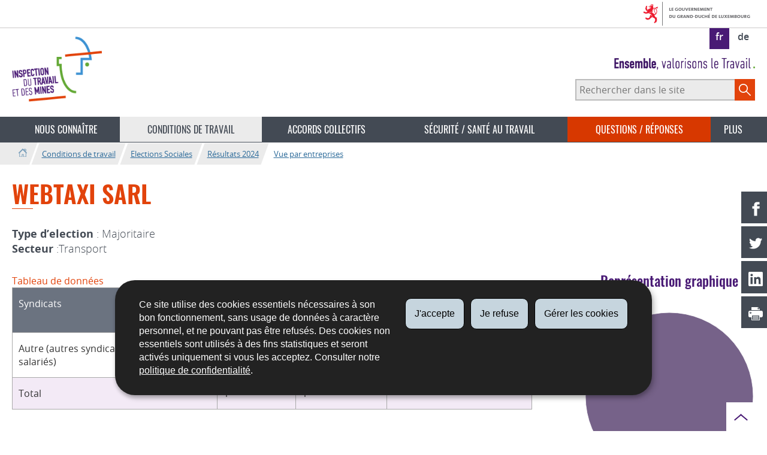

--- FILE ---
content_type: text/javascript
request_url: https://itm.public.lu/etc.clientlibs/settings/wcm/designs/ctie/itm/clientlibs/default.js
body_size: 69952
content:
/**
 * ! matchMedia() polyfill - Test a CSS media type/query in JS.
 * Test if matchmedia is natively supported.
 * If not create a polyfill who act the same.
 * @author Scott Jehl
 * @author Paul Irish
 * @author Nicholas Zakas
 * @author David Knight
 * @copyright Scott Jehl, Paul Irish, Nicholas Zakas, David Knight. 2012
 * @license Dual MIT/BSD license
 * @see https://github.com/paulirish/matchMedia.js
 */

/**
 * @license RequireJS i18n 2.0.4 Copyright (c) 2010-2012, The Dojo Foundation All Rights Reserved.
 * Available via the MIT or new BSD license.
 * see: http://github.com/requirejs/i18n for details
 */

/**
 *  Copyright (c) 2014-2015, Facebook, Inc.
 *  All rights reserved.
 *
 *  This source code is licensed under the BSD-style license found in the
 *  LICENSE file in the root directory of this source tree. An additional grant
 *  of patent rights can be found in the PATENTS file in the same directory.
 */

/*! Picturefill - Responsive Images that work today.
*  Author: Scott Jehl, Filament Group, 2012 ( new proposal implemented by Shawn Jansepar )
*  License: MIT/GPLv2
*  Spec: http://picture.responsiveimages.org/
*/

(function(e,t){typeof define=="function"&&define.amd?define("govbar",t):e.govbar=t()})(this,function(){"use strict";function s(t){i=e.getElementById(n);if(!i)throw"Unable to find #"+n;r=t||r,i.insertAdjacentHTML("beforeend",u())}function u(){var e=-1,i=r.length,s=[];s[0]='<ul class="'+n+'-links">';while(++e<i)s[e+1]='<li><a class="'+n+'-link" target="_blank" title="'+r[e]+" ("+o[t].newWindow+")"+'" href="http://'+r[e]+'">'+r[e]+"</a></li>";return s[e+1]='<li><a class="'+n+"-link "+n+'-more" target="_blank" title="'+o[t].moreTitle+" ("+o[t].newWindow+")"+'" href="http://etat.lu/">'+o[t].moreLabel+"</a></li>",s[e+2]="</ul>",s.join("")}var e=window.document,t=e.documentElement.lang||"fr",n="govbar",r=["luxembourg.lu","guichet.lu","gouvernement.lu","crossgov.lu"],i,o={fr:{moreLabel:"Autres sites",moreTitle:"L’annuaire des sites internets publics luxembourgeois",newWindow:"nouvelle fenêtre"},de:{moreLabel:"Andere Seiten",moreTitle:"Verzeichnis der staatlichen Internetseiten Luxemburg",newWindow:"neues Fenster"},en:{moreLabel:"Other sites",moreTitle:"Directory of public Luxembourg websites",newWindow:"new window"}};return s}),define("core/class",[],function(){"use strict";function e(e){var t,n,r=[].slice.call(arguments,1),i=-1,s=r.length;while(++i<s){n=r[i];for(t in n)Object.defineProperty(e.prototype,t,{value:n[t],enumerable:!1})}return e}function t(e){var t,n,r=[].slice.call(arguments,1),i=-1,s=r.length;while(++i<s){n=r[i];for(t in n)n.hasOwnProperty(t)&&Object.defineProperty(e,t,{value:n[t],enumerable:!0,writable:!0})}return e}return{is:e,extend:t}}),define("core/arrayProto",[],function(){var e=Array.prototype;return e}),define("dom/element",["core/arrayProto"],function(e){function t(e,t,n){if(typeof t=="string"&&n===undefined)return e.getAttribute(t);var r;n!==undefined?(r={},r[t]=n):r=t;for(var i in r){if(!r.hasOwnProperty(i))continue;n=r[i],i==="_text"?e.textContent=n:i==="_html"&&typeof n=="object"?e.innerHTML=n.outerHTML:i==="_html"?e.innerHTML=n:n===null?e.removeAttribute(i):i in e?e[i]=n:e.setAttribute(i,n)}}function n(e,t){return e.hasAttribute(t)}function r(e,t,n){if(typeof t=="string"&&n===undefined)return e[t];var r;n!==undefined?(r={},r[t]=n):r=t;for(var i in r){if(!r.hasOwnProperty(i))continue;e[i]=r[i]}}function i(e,n){var r;return r=document.createElement(e),typeof n=="object"&&t(r,n),r}function s(t){var n=i(t),r=e.slice.call(arguments,1),s=r.length,o=-1,u,a;while(++o<s)u=r[o].parentNode,a=n.cloneNode(),a.appendChild(r[o].cloneNode(!0)),u.replaceChild(a,r[o]);return a}function o(){var t=e.slice.call(arguments),n=t.length,r=-1,i,s,o;while(++r<n){i=t[r].parentNode,o=-1,s=t[r].childNodes.length;while(++o<s)i.insertBefore(t[r].childNodes[o],t[r]);i.removeChild(t[r])}}function u(t){var n=i(t),r=e.slice.call(arguments,1),s=r.length,o=-1,u,n;while(++o<s)u=u||r[o].parentNode,n.appendChild(o===0?r[o].cloneNode(!0):r[o]);return u.replaceChild(n,r[0]),n}function a(t){var n=e.slice.call(arguments,1);n.forEach(function(e){t.appendChild(e)})}function f(t){var n=e.slice.call(arguments,1);n.forEach(function(e){t.insertBefore(e,t.firstChild)})}function l(t){var n=e.slice.call(arguments,1);n.forEach(function(e){t.parentNode.insertBefore(e,t)})}function c(t){var n=e.slice.call(arguments,1).reverse();n.forEach(function(e){t.parentNode.insertBefore(e,t.nextSibling)})}function h(e){return e.parentNode.removeChild(e),e}return{create:i,detach:h,wrap:s,unwrap:o,wrapAll:u,append:a,prepend:f,before:l,after:c,attr:t,has:n,prop:r}}),define("dom/classList",["core/class","core/arrayProto"],function(e,t){function o(e){return function(t,n){return e.call(t.classList||t,n)}}var n,r=/\s+/,i="className",s="DOMTokenList"in window;return n=s?DOMTokenList.prototype:{add:function(e){var t=this,n="",s=-1,o;t[i]=t[i]||"",e=e.split(r),o=e.length;while(++s<o)t[i].indexOf(e[s])===-1&&(n+=" "+e[s]);return t[i]+=n,t[i]},remove:function(e){var t=this,n=t[i]||"",s=-1,o;e=e.split(r),o=e.length;while(++s<o)n.indexOf(e[s])!==-1&&(n=n.replace(new RegExp("\\b"+e[s]+"\\b"),""));return t[i]!==n?t[i]=n:n},contains:function(e){var t=this,n=!0,s=-1,o;e=e.split(r),o=e.length;while(++s<o&&n)if(!t[i]||t[i].indexOf(e[s])===-1)n=!1;return n},toggle:function(e){var t=this,n=t[i]||"",s=-1,o;e=e.split(r),o=e.length;while(++s<o)n.indexOf(e[s])===-1?n+=" "+e[s]:n=n.replace(new RegExp("\\b"+e[s]+"\\b"),"");return t[i]!==n?t[i]=n:n}},{hasClass:o(n.contains),addClass:o(n.add),removeClass:o(n.remove),toggleClass:o(n.toggle)}}),define("dom/query",["core/arrayProto"],function(e){function t(t){return e.slice.call((arguments[1]||document).querySelectorAll(t))}function n(e){return(arguments[1]||document).querySelector(e)}function r(e,t){return"closest"in e?e.closest(t):i(e,t)}function i(e,t){var n=e.matches||e.msMatchesSelector||e.webkitMatchesSelector;while(e){if(n.call(e,t))return e;e=e.parentNode}return null}return{get:t,get1:n,closest:r}}),define("dom/index",["core/class","dom/element","dom/classList","dom/query"],function(e,t,n,r){function i(){}return e.extend(i,t,n,r),i}),define("core/fast-button",["core/class"],function(e){var t=document.body,n="addEventListener",r="removeEventListener",i={};i.coordinates=[],i.onClick=function(e){var t,n,r;for(t=0;t<i.coordinates.length;t+=2)n=i.coordinates[t],r=i.coordinates[t+1],Math.abs(e.clientX-n)<25&&Math.abs(e.clientY-r)<25&&(e.stopPropagation(),e.preventDefault())},i.preventGhostClick=function(e,t){i.coordinates.push(e,t),window.setTimeout(i.pop,250)},i.pop=function(){i.coordinates.splice(0,2)},document[n]("click",i.onClick,!0);var s=function(t,r){this.element=t,this.handler=r,t[n]("touchstart",this,!1),t[n]("click",this,!1)};return e.is(s,{handleEvent:function(t){switch(t.type){case"touchstart":this.onTouchStart(t);break;case"touchmove":this.onTouchMove(t);break;case"touchend":this.onClick(t);break;case"click":this.onClick(t)}},onTouchStart:function(r){var i=r.touches[0];r.stopPropagation(),this.element[n]("touchend",this,!1),t[n]("touchmove",this,!1),this.startX=i.clientX,this.startY=i.clientY},onTouchMove:function(e){var t=e.touches[0];(Math.abs(t.clientX-this.startX)>10||Math.abs(t.clientY-this.startY)>10)&&this.reset()},onClick:function(e){e.stopPropagation(),this.reset(),this.handler.handleEvent?this.handler.handleEvent(e):this.handler(e),e.type==="touchend"&&i.preventGhostClick(this.startX,this.startY)},reset:function(){this.element[r]("touchend",this,!1),t[r]("touchmove",this,!1)},off:function(){var e=this.element;e[r]("touchend",this,!1),e[r]("touchstart",this,!1),e[r]("touchmove",this,!1),e[r]("click",this,!1),t[r]("touchmove",this,!1)},destroy:function(){this.off(),this.element=null}}),s}),define("core/noop",[],function(){var e=function(){};return e}),define("anchor",["core/class","dom/index","core/fast-button","core/noop"],function(e,t,n,r){function f(e){e.keyCode===27&&a&&a.click()}function l(n,r){this.trigger=n,this.destination=t.get1(t.attr(n,"data-destination")||n.hash),this.destination.id=this.destination.id||i+(Math.random()*1e3|0),this.options=e.extend({},this.DEFAULTS,r),this.init()}function c(e,n){return n=n||{},t.get(e).map(function(e){return new l(e,n)})}var i="anchor",s="is-active",o=i+"-destination",u=!1,a;return e.is(l,{DEFAULTS:{onClick:r},init:function(){t.attr(this.trigger,{tabindex:0,"aria-controls":this.destination.id,"aria-expanded":!1}),t.addClass(this.trigger,i),t.addClass(this.destination,o),this.trigger.addEventListener("keypress",this,!1),this.button=new n(this.trigger,this),u||(document.addEventListener("keypress",f),u=!0)},destroy:function(){t.attr(this.trigger,{tabindex:null,"aria-controls":null,"aria-expaneded":null}),t.removeClass(this.trigger,i,s),t.removeClass(this.destination,o,s),this.trigger.removeEventListener("keypress",this,!1),this.button.destroy()},handleEvent:function(n){if(n.type==="keypress"&&n.keyCode!==13&&n.keyCode!==20)return;n.preventDefault(),t.toggleClass(this.trigger,s),t.toggleClass(this.destination,s),typeof this.options.onClick=="function"&&this.options.onClick(this.trigger,this.destination),a&&(this.trigger!==a&&a.click(),a=null),t.hasClass(this.trigger,s)?(a=this.trigger,t.attr(this.trigger,"aria-expanded","true")):t.attr(this.trigger,"aria-expanded","false")}}),c.Constructor=l,c}),define("modules/cocoon/kiss",[],function(){"use strict";function t(e){return e.getAttribute("data-videoguid")||e.getAttribute("data-audioguid")}function n(n,r){return r=r||{},r.autoplay=r.autoplay||e.autoplay,r.autolightsoff=r.autolightsoff||e.autolightsoff,r.loop=r.loop||e.loop,"//ctie.kiss.lu/media/embed?key="+t(n)+"&autoplay="+r.autoplay+"&autolightsoff="+r.autolightsoff+"&loop="+r.loop}var e={autoplay:!1,autolightsoff:!1,loop:!1};return{getURL:n}}),define("modules/cocoon/youtube",[],function(){"use strict";function n(e){var t=e.match(/\d+/g),n=0;while(t.length)n+=parseInt(t.shift())*Math.pow(60,t.length);return n}function r(r,i){var s=e.exec(r.href),o="";return s?(s[2]!==undefined&&(o=n(s[2])),i=i||{},"//www.youtube.com/embed/"+s[1]+"?autohide="+(i.autoHide||t.autoHide)+"&autoplay="+(i.autoPlay||t.autoPlay)+"&start="+o):null}var e=/^(?:.)*(?:youtube){1}\.(?:[a-zA-Z]{2,3})+\/.*(?:v=(.{11}))(?:.*(?:t=(.*)))*/,t={autoHide:2,autoPlay:0};return{getURL:r}}),define("modules/cocoon/dailymotion",[],function(){"use strict";function n(n,r){var i=e.exec(n.href);return i?(r=r||{},"//www.dailymotion.com/swf/"+i[1]+"?autoPlay="+(r.autoPlay||t.autoPlay)):null}var e=/^(?:.)*(?:dailymotion+)(?:(?:\.[a-zA-Z]{2,3})+)\/(?:.*)\/([A-Za-z0-9]*)_(?:.*)/,t={autoPlay:0};return{getURL:n}}),define("modules/cocoon/vimeo",[],function(){"use strict";function n(n,r){var i=e.exec(n.href);return i?(r=r||{},"//player.vimeo.com/video/"+i[1]+"?autoplay="+(r.autoPlay||t.autoPlay)):null}var e=/^(?:.)*(?:vimeo+)(?:(?:\.[a-zA-Z]{2,3})+)\/([0-9]*)/,t={autoPlay:0};return{getURL:n}}),define("cocoon",["modules/cocoon/kiss","modules/cocoon/youtube","modules/cocoon/dailymotion","modules/cocoon/vimeo","core/class","dom/index"],function(e,t,n,r,i,s){"use strict";function l(e,t){var n=o.createDocumentFragment(),r=o.createElement("span"),i,s;return i=u.exec(e.href),i?(i=i[1],a.hasOwnProperty(i)||(i="kiss"),s=a[i].getURL(e,t),s?(n.appendChild(r),r.className="cocoon cocoon--"+i+" cocoon--"+t.type,r.innerHTML='<span><iframe src="'+s+'" frameborder="0" scrolling="no" webkitallowfullscreen mozallowfullscreen allowfullscreen width="'+t.iframeWidth+'" height="'+(t.type==="audio"&&i==="kiss"?"24":t.iframeHeight)+'"></iframe></span>',n.cloneNode(!0)):null):null}function c(e,t){var n;return t=i.extend({},f,t),t.type=e.rel,n=l(e,t),n?(e.parentNode.replaceChild(n,e),n):null}function h(e,t){return t=t||{},s.get(e).map(function(e){return c(e,t)})}var o=window.document,u=/^(?:http[s]?:\/\/(?:www\.)?|www\.){1}([0-9A-Za-z-\.@:%_\+~#=]+)+(?:(?:\.[a-zA-Z]{2,3})+)(?:\/(?:.)*)/,a={youtube:t,dailymotion:n,vimeo:r,kiss:e},f={iframeWidth:640,iframeHeight:360,autoPlay:!1,autoHide:!1,showPlaylist:!1,type:"video"};return h}),define("utils/event-emitter",["core/arrayProto","core/class"],function(e,t){function n(){this._listeners={}}return t.is(n,{on:function(e,t){return this._listeners[e]||(this._listeners[e]=[]),this._listeners[e].push(t),this},once:function(e,t){var n=function(){t.call(undefined,arguments),this.off(e,n)}.bind(this);this.on(e,n)},off:function(e,t){return this._listeners[e]?(this._listeners[e].splice(this._listeners[e].indexOf(t),1),this):this},fire:function(t){if(!this._listeners[t])return!1;var n=e.slice.call(arguments,1);return this._listeners[t].forEach(function(e){function t(){e.apply(this,n)}"setImmediate"in window?window.setImmediate(t):window.setTimeout(t,0)}),!0}}),n}),define("utils/skizz-module",["core/class","utils/event-emitter"],function(e,t){function n(){t.call(this),this.plugins={},this.options={}}return n.prototype=Object.create(t.prototype),e.is(n,{constructor:n,register:function(e){return this.plugins[e.id]=e(this,this.options[e.id]||{}),this},unregister:function(e){return this.plugins[e.id].destroy(),this}}),n}),define("polyfill/matchMedia",[],function(){return window.matchMedia||(window.matchMedia=function(){"use strict";var e=window.styleMedia||window.media;if(!e){var t=document.createElement("style"),n=document.getElementsByTagName("script")[0],r=null;t.type="text/css",t.id="matchmediajs-test",n.parentNode.insertBefore(t,n),r="getComputedStyle"in window&&window.getComputedStyle(t,null)||t.currentStyle,e={matchMedium:function(e){var n="@media "+e+"{ #matchmediajs-test { width: 1px; } }";return t.styleSheet?t.styleSheet.cssText=n:t.textContent=n,r.width==="1px"}}}return function(t){return{matches:e.matchMedium(t||"all"),media:t||"all"}}}()),window.matchMedia}),define("polyfill/requestAnimationFrame",[],function(){var e="requestAnimationFrame";return window[e]||(window[e]=window["moz"+e.replace(/./,function(e){return e.toUpperCase()})]||window["webkit"+e.replace(/./,function(e){return e.toUpperCase()})]||function(){var e=0,t;return function(n){var r=(new Date).getTime(),i=Math.max(0,16-(r-e));return t=window.setTimeout(function(){n(r+i)},i),e=r+i,t}}()),window[e]}),define("slideshow",["core/arrayProto","core/class","utils/skizz-module","dom/index","polyfill/matchMedia","polyfill/requestAnimationFrame"],function(e,t,n,r){function u(e,i){n.call(this),this.slideshow=e,this.slideContentInnerLink=r.get(".slide-content-inner",this.element),this.options=t.extend({},this.DEFAULTS,i),this.init()}function a(e,t){return t=t||{},r.get(e).map(function(e){return new u(e,t)})}var i="is-loaded",s="is-active",o="transform"in document.body.style?"transform":"webkitTransform"in document.body.style?"webkitTransform":"msTransform";return u.prototype=Object.create(n.prototype),u.id=0,t.is(u,{constructor:u,DEFAULTS:{horizontal:!0,infinite:!0,threshold:100,rotate:0},init:function(){this.id="slideshow-"+ ++u.id,this.slideshow.style.visibility="hidden","ontouchstart"in this.slideshow&&r.addClass(this.slideshow,"is-draggable"),r.attr(this.slideshow,{"aria-roledescription":"diaporama",role:"region"}),this.initSlides(),this.initEvents(),this.options.rotate&&this.initAutoRotate()},initSlides:function(){this.width=this.slideshow.offsetWidth,this.height=this.slideshow.offsetHeight,this.ribbon=r.get1(".js-slideshow-ribbon",this.slideshow),this.slides=r.get(".js-slide",this.ribbon),this.length=this.slides.length;var e=this.slideContentInnerLink;this.slides.forEach(function(t,n){t.id=t.id||this.id+"-panel-"+n,r.attr(t,"aria-hidden","true"),r.attr(t,"role","tabpanel"),this.options.horizontal?t.style.left=n*this.width+"px":t.style.top=n*this.height+"px",e.length>0&&(e[n].tabIndex="-1")},this)},initEvents:function(){var e=r.get1("img",this.slides[0]);this.slideshow.addEventListener("keyup",this,!1),this.ribbon.addEventListener("touchstart",this,!1),e.complete?this.onLoad():e.addEventListener("load",this,!1)},initAutoRotate:function(){this.start(),this.slideshow.addEventListener("focus",this,!0),this.slideshow.addEventListener("mouseover",this),this.slideshow.addEventListener("mouseout",this)},handlers:{load:"onLoad",touchstart:"onStartDrag",touchmove:"onDrag",touchend:"onStopDrag",keyup:"onKeyup",transitionend:"onTransitionEnd",mouseover:"pause",mouseout:"start",focus:"stop"},handleEvent:function(e){this[this.handlers[e.type]].call(this,e)},start:function(){this.timer=window.setInterval(function(){this.moveTo(this.current+1)}.bind(this),this.options.rotate)},pause:function(){window.clearInterval(this.timer),this.timer=null},stop:function(){this.pause(),this.slideshow.removeEventListener("mouseover",this),this.slideshow.removeEventListener("mouseout",this)},onLoad:function(){this.moveTo(0),r.addClass(this.slideshow,i),this.fire("load"),this.slideshow.style.visibility="visible",this.slideshow.offsetWidth},onKeyup:function(e){var t=e.key||e.keyCode;if(t!==37&&t!==39)return;if(t===37){if(!this.options.infinite&&this.current===0)return;this.moveTo(this.current-1)}else{if(!this.options.infinite&&this.current===this.length-1)return;this.moveTo(this.current+1)}},onStartDrag:function(e){this.isDragging=!0,this.ribbon.addEventListener("touchmove",this,!1),this.ribbon.addEventListener("touchend",this,!1),this.startX=e.touches[0].screenX,this.startY=e.touches[0].screenY},onDrag:function(e){this.currentX=e.touches[0].screenX,this.currentY=e.touches[0].screenY,this.render(this.options.horizontal?this.currentX-this.startX:this.currentY-this.startY)},onStopDrag:function(e){if(this.currentX){var t=this.options.horizontal?this.currentX-this.startX:this.currentY-this.startY;this.currentX=null;if(Math.abs(t)<=this.options.threshold||t>0&&!this.options.infinite&&this.current===0||t<0&&!this.options.infinite&&this.current===this.length-1){this.moveTo(this.current);return}this.moveTo(this.current+(t<0?1:-1))}this.isDragging=!1,this.ribbon.removeEventListener("touchmove",this,!1),this.ribbon.removeEventListener("touchend",this,!1)},moveTo:function(e){e=(e+this.length)%this.length,this.positionX=-e*this.width,this.positionY=-e*this.height,requestAnimationFrame(this.update.bind(this,e))},updateSlides:function(e){this.current!==undefined&&(r.attr(this.slides[this.current],"aria-hidden","true"),this.slideContentInnerLink.length>0&&(this.slideContentInnerLink[this.current].tabIndex="-1")),this.current=e,r.attr(this.slides[this.current],"aria-hidden","false"),this.slideContentInnerLink.length>0&&(this.slideContentInnerLink[this.current].tabIndex="0")},updateSlideshow:function(){this.options.horizontal&&(this.ribbon.style.height=this.slides[this.current].offsetHeight+"px")},update:function(e){this.render(),this.updateSlides(e),this.updateSlideshow(),this.fire("move",this.slides[this.current],this.current)},render:function(e){e=isNaN(e)?0:e,this.ribbon.style[o]=this.options.horizontal?"translateX("+(this.positionX+e)+"px)":"translateY("+(this.positionY+e)+"px)"}}),a.Constructor=u,a}),define("modules/slideshow/arrows",["core/class","dom/index","core/fast-button"],function(e,t,n){function r(r,i){function l(){a[0].disabled=!r.options.infinite&&r.current===0,a[1].disabled=!r.options.infinite&&r.current===r.length-1}function c(){function n(e,n,r){return t.create("button",{"class":"btn btn--nude","data-slide":e,"aria-label":r,title:r,_html:u.replace("direction",n)})}var e=t.create("div",{"class":o,"aria-hidden":!0});a=[n("prev","left",s.prevLabel),n("next","right",s.nextLabel)],t.append(e,a[0],a[1]),t.prepend(r.slideshow,e)}function h(){f=[new n(a[0],p),new n(a[1],p)],r.on("move",l),r.once("load",l)}function p(e){var n=e.currentTarget,i=t.attr(n,"data-slide");if(n.disabled)return!1;r.options.rotate&&r.stop(),r.moveTo(i==="prev"?r.current-1:r.current+1)}function d(){f[0].destroy(),f[1].destroy(),a=f=null,r.off("move",l),t.detach(t.get1("."+o,r.slideshow))}var s={prevLabel:"Slide précédent",nextLabel:"Slide suivant"},o="slideshow-arrows",u='<svg class="icon" viewBox="0 0 24 24" width="24" height="24"><use xlink:href="#icon-arrow-direction-12" x="0" y="0"></use></svg>',a,f;return e.extend(s,i),c(),h(),{destroy:d}}return r.id="arrows",r}),define("modules/slideshow/thumbnails",["core/class","dom/index","core/fast-button"],function(e,t,n){function u(u,a){function p(){function o(e,n){var s=f.label.replace("%",n+1),o=f.images?i.replace("imageSrc",t.attr(e,f.imageAttr)).replace("imageAlt",s):r;return t.create("li",{id:u.id+"-tab-"+n,role:"tab","aria-selected":"false",tabindex:"-1",_html:o,"aria-controls":e.id,"data-slide":a,"aria-label":s,title:s})}var e=t.create("div",{"class":s,tabindex:"-1"}),n=t.create("ul",{"class":"nude nav nav--inline",role:"tablist"}),a=-1;c=[];while(++a<u.length){var l=o(u.slides[a],a);t.attr(u.slides[a],{"aria-labelledby":l.id}),t.append(n,l),c.push(l)}t.append(e,n),t.prepend(u.slideshow,e)}function d(){u.once("load",v),u.on("move",v),h=c.map(function(e){return new n(e,m)})}function v(e,n){l!==undefined&&(t.attr(c[l],{"aria-selected":"false",tabindex:"-1"}),t.removeClass(c[l],o)),l=n,t.addClass(c[l],o),t.attr(c[l],{"aria-selected":"true",tabindex:"-1"})}function m(e){var n=e.currentTarget;if(n.disabled)return!1;u.options.rotate&&u.stop(),u.moveTo(+t.attr(n,"data-slide"))}function g(){h.forEach(function(e){e.destroy()}),u.off("move",v),t.detach(t.get1("."+s,u.slideshow)),u=a=h=c=null}var f={label:"Slide %",images:!1,imageAttr:"data-thumbnail"},l,c,h;return e.extend(f,a),p(),d(),{destroy:g}}var r='<svg viewBox="-1 -1 12 12"><circle cx="5" cy="5" r="5" width="24" height="24"/></svg>',i='<img src="imageSrc" alt="imageAlt">',s="slideshow-thumbnails",o="is-active";return u.id="thumbnails",u}),define("modules/slideshow/arrows_thumbnails",["core/class","dom/index","core/fast-button","polyfill/requestAnimationFrame"],function(e,t,n){function r(r,i){function l(){var e=s.clientWidth,n=t.get("li",o),r=f;return e<r}function w(e,t){m[0].disabled=e===0,m[1].disabled=e===t}function E(){if(v!==null)return!1;v=window.setTimeout(function(){S(),x("none"),v=null},300)}function S(){var e=window.getComputedStyle(s),n=parseFloat(e.paddingLeft)+parseFloat(e.paddingRight),r=t.get("li",o);y=s.clientWidth-n,b=parseInt((f-y)*-1,10)}function x(e){switch(e){case"prev":d+=y,d=Math.min(0,d);break;case"next":d-=y,d=Math.max(b,d);break;case"none":default:d=Math.min(0,d),d=Math.max(b,d)}w(d,b),requestAnimationFrame(function(){o.style.cssText="transform: translateX("+d+"px);"})}function T(){function n(e,n,r){return t.create("button",{"class":"btn btn--nude","data-slide":e,"aria-label":r,title:r,disabled:e==="prev",_html:p.replace("direction",n),tabIndex:"-1"})}var e=t.create("div",{"class":h,"aria-hidden":!0});m=[n("prev","left",c.prevLabel),n("next","right",c.nextLabel)],t.append(e,m[0],m[1]),t.append(s,e)}function N(){g=[new n(m[0],C),new n(m[1],C)],window.addEventListener("resize",E,!1)}function C(e){var n=e.currentTarget,r=t.attr(n,"data-slide");if(n.disabled)return!1;x(r)}function k(){g[0].destroy(),g[1].destroy(),m=g=null,t.detach(t.get1("."+h,s)),window.removeEventListener("resize",E,!1)}var s=t.get1(".slideshow-thumbnails"),o=t.get1('ul[role="tablist"]'),u=t.get("li",o),a=getComputedStyle(o),f=parseFloat(a.paddingLeft)+parseFloat(a.paddingRight);u.forEach(function(e){f+=parseInt(e.offsetWidth)});if(r.plugins.thumbnails===null||r.options.thumbnails===undefined||r.options.thumbnails.images!==!0||!l())return!1;var c={prevLabel:"Slide précédent",nextLabel:"Slide suivant"},h="slideshow-arrows-thumbnails",p='<svg class="icon" viewBox="0 0 24 24" width="24" height="24"><use xlink:href="#icon-arrow-direction-12" x="0" y="0"></use></svg>',d=0,v=null,m,g,y,b;return e.extend(c,i),t.addClass(s,"has-arrows"),T(),N(),S(),{destroy:k}}return r.id="arrowsThumbnails",r}),define("modules/slideshow/navbar",["core/class","dom/index","core/fast-button"],function(e,t,n){function r(e,r){function f(){function o(n,r){var s=t.create("a",{href:"#",tabIndex:"0",title:i[r]}),o=t.create("li",{id:e.id+"-nav-"+r,role:"tab","aria-selected":"false","aria-controls":n.id,"data-slide":r});return u.push(s),t.append(o,s),o}var n=t.create("div",{"class":s}),r=t.create("ul",{"class":"nude nav nav--inline",role:"tablist"}),a=-1;while(++a<e.length){var f=o(e.slides[a],a);t.attr(e.slides[a],{"aria-labelledby":f.id}),t.append(r,f)}t.append(n,r),t.prepend(e.slideshow,n)}function l(){e.once("load",c),e.on("move",c),u=u.map(function(e){return new n(e,h)})}function c(e,n){var r=u[n].element.parentNode;if(a!==undefined){var i=u[a].element.parentNode;t.attr(i,{"aria-selected":"false"}),u[a].element.tabIndex="0",t.removeClass(i,o)}t.addClass(r,o),t.attr(r,{"aria-selected":"true"}),u[n].element.tabIndex="-1",a=n}function h(n){n.preventDefault();var r=n.currentTarget.parentNode;e.plugins.autoplay!==undefined&&e.plugins.autoplay.stop(),e.moveTo(+t.attr(r,"data-slide"))}function p(){f(),l()}function d(){}var i=t.get(".slide-title").map(function(e){return e.textContent}),s="slideshow-navbar",o="is-active",u=[],a;return p(),{destroy:d}}return r.id="navbar",r}),function(e){"use strict";function n(e,t,n,r,i,s){t[e]&&(n.push(e),(t[e]===!0||t[e]===1)&&r.push(i+e+"/"+s))}function r(e,t,n,r,i){var s=r+t+"/"+i;require._fileExists(e.toUrl(s+".js"))&&n.push(s)}function i(e,t,n){var r;for(r in t)t.hasOwnProperty(r)&&(!e.hasOwnProperty(r)||n)?e[r]=t[r]:typeof t[r]=="object"&&(!e[r]&&t[r]&&(e[r]={}),i(e[r],t[r],n))}var t=/(^.*(^|\/)nls(\/|$))([^\/]*)\/?([^\/]*)/;define("i18n",["module"],function(s){var o=s.config?s.config():{};return{version:"2.0.4",load:function(s,u,a,f){var l=e.document?e.document.documentElement:{};f=f||{},f.locale?o.locale=f.locale:l.lang&&(o.locale=l.lang);var c,h=t.exec(s),p=h[1],d=h[4],v=h[5],m=d.split("-"),g=[],y={},b,w,E="";h[5]?(p=h[1],c=p+v):(c=s,v=h[4],d=o.locale,d||(d=o.locale=typeof navigator=="undefined"?"root":(navigator.language||navigator.userLanguage||"root").toLowerCase()),m=d.split("-"));if(f.isBuild){g.push(c),r(u,"root",g,p,v);for(b=0;b<m.length;b++)w=m[b],E+=(E?"-":"")+w,r(u,E,g,p,v);u(g,function(){a()})}else u([c],function(e){var t=[],r;n("root",e,t,g,p,v);for(b=0;b<m.length;b++)r=m[b],E+=(E?"-":"")+r,n(E,e,t,g,p,v);u(g,function(){var n,r,s;for(n=t.length-1;n>-1&&t[n];n--){s=t[n],r=e[s];if(r===!0||r===1)r=u(p+s+"/"+v);i(y,r)}a(y)})})}}})}(this),define("nls/automatic",{root:{start:"Lancer",stop:"Stopper"},en:{start:"Start",stop:"Stop"}}),define("modules/slideshow/automatic",["core/class","dom/index","core/fast-button","i18n!nls/automatic"],function(e,t,n,r){function i(n,i){function f(){a=t.create("button",{"class":"btn automatic-button",_text:r.start}),a.addEventListener("click",function(e){u===!1?l():c()}),t.before(n.slideshow,a)}function l(){u=!0,o=window.setInterval(function(){!n.options.infinite&&n.current===n.length-1?c():n.moveTo(n.current+1)},s.rotate),a.innerText=r.stop,t.addClass(a,"is--active")}function c(){h(),u=!1,a.innerText=r.start,t.removeClass(a,"is--active")}function h(){window.clearInterval(o),o=null}function p(){n.slideshow.addEventListener("stop",c)}function d(){n.slideshow.removeEventListener("stop",c)}var s={rotate:1e4,startAuto:!0},o,u=!1,a;f(),p(),s.startAuto&&l(),e.extend(s,i)}return i.id="automatic",i}),define("russell",["core/class","dom/index","polyfill/requestAnimationFrame"],function(e,t){function o(t,n){this.options=e.extend({},o.DEFAULTS,n),this.element=t,this.lastPosition=window.pageYOffset,this.scrollPosition=0,this.top=parseInt(t.getBoundingClientRect().top+this.lastPosition+this.options.offset,10),this.difference=0,this.ticking=!1,this.init()}function u(e,n){return n=n||{},t.get(e).map(function(e){return new o(e,n)})}var n="russell",r="is-detached",i="is-visible",s="is-hidden";return o.DEFAULTS={threshold:0,offset:0},e.is(o,{init:function(){t.addClass(this.element,n),this.update(),this.addEvents()},addEvents:function(){this.element.addEventListener("focus",this,!0),window.addEventListener("scroll",this,!1)},handleEvent:function(e){if(e.type==="focus")this.show();else if(e.type==="scroll"||e.type==="touchmove")this.scrollPosition=window.pageYOffset,this.ticking||(this.ticking=!0,window.requestAnimationFrame(this.update.bind(this)))},update:function(){this.ticking=!1,this.scrollPosition=window.pageYOffset,this.difference+=this.scrollPosition-this.lastPosition;if(this.isDetached()&&window.pageYOffset===0){this.attach(),this.show();return}this.scrollPosition>this.top?(this.detach(),this.show()):this.attach(),this.isDetached()&&Math.abs(this.difference)>=this.options.threshold&&(this.lastPosition<this.scrollPosition&&window.scrollY!==0?this.hide():this.lastPosition>this.scrollPosition&&(this.show(),this.difference=0)),this.lastPosition=this.scrollPosition},detach:function(){t.addClass(this.element,r)},attach:function(){t.removeClass(this.element,r)},isDetached:function(){return t.hasClass(this.element,r)},hide:function(){t.removeClass(this.element,i),t.addClass(this.element,s)},show:function(){t.removeClass(this.element,s),t.addClass(this.element,i)}}),u.Constructor=o,u}),define("nls/gemini",{root:{show:"Afficher le contenu de l’onglet",active:"est l’onglets actif"}}),define("gemini",["core/class","core/noop","dom/index","i18n!nls/gemini"],function(e,t,n,r){function s(t,n){this.options=e.extend({},this.DEFAULTS,n),this.element=t,this.active=-1,this.init(),this.initEvents()}function o(e,t){return t=t||{},n.get(e).map(function(e){return new s(e,t)})}var i="gemini";return e.is(s,{DEFAULTS:{panelSelector:".tabpanel",titleSelector:"h2",contentSelector:null,navContent:"textContent",tabStyle:"tabs",onBuild:t,onChange:t},init:function(){var t,r,s;this.tablist=t=n.create("ul",{role:"tablist","class":"nav nav--"+this.options.tabStyle+" "+i+"-tabs"}),this.tabpanels=r=n.get(this.options.panelSelector,this.element),this.tabs=[],s=r.length;while(s--){var o=r[s],u=i+"id-"+(Math.random()*1e3|0),a=n.get1(this.options.titleSelector,o),f=n.get1(this.options.contentSelector,o),l,c;l=n.create("li",{role:"presentation"}),this.tabs[s]=c=n.create("a",{href:"#",role:"tab","data-gemini-index":s,"aria-controls":u,"aria-selected":!1}),this.options.navContent==="innerHTML"||this.options.navContent==="outerHTML"?c.innerHTML=a.innerHTML:c.textContent=a.textContent,n.append(l,c),n.prepend(t,l),n.addClass(o,i+"-tabpanel"),n.attr(o,{role:"tabpanel",id:u})}n.prepend(this.element,t),n.addClass(this.element,i),this.show(0),this.options.onBuild(this)},destroy:function(){this.clearEvents(),this.clear()},show:function(t){if(t<0||t>this.length)return;this.active!==-1&&(n.removeClass(this.tabpanels[this.active],i+"-tabpanel--active"),this.selectTab(this.active,!1)),n.addClass(this.tabpanels[t],i+"-tabpanel--active"),this.selectTab(t,!0),this.active=t},selectTab:function(t,r){var i=this.tabs[t],s=i.parentNode;n.attr(i,"aria-selected",r),r?(n.addClass(s,"is-active"),n.attr(i,"aria-selected",r),n.attr(i,"tabindex","-1")):(n.removeClass(s,"is-active"),n.attr(i,"tabindex","0"))},clear:function(){var t=this.tabpanels.length;while(t--)n.attr(this.tabpanels[t],{role:null,tabindex:null,id:null});n.detach(this.tablist)},initEvents:function(){this.tablist.addEventListener("click",this,!1)},clearEvents:function(){this.tablist.removeEventListener("click",this,!1)},handleEvent:function(t){var r=t.target,i;while(n.attr(r,"role")!=="tab"&&r!==this.tablist)r=r.parentNode;if(r===this.tablist)return;t.preventDefault(),i=n.attr(r,"data-gemini-index");if(i===this.active)return;this.show(i),this.options.onChange(this,r)}}),o.Constructor=s,o}),define("nls/geoportail",{root:{skipText:"Passer la carte",fullscreenTitle:"Mettre en plein écran",zoomPlusTitle:"Augmenter le zoom",zoomMinusTitle:"Diminuer le zoom"},en:{skipText:"Skip the map",fullscreenTitle:"Toggle fullscreen",zoomPlusTitle:"Zoom in",zoomMinusTitle:"Zoom out"},de:{skipText:"Skip the map",fullscreenTitle:"Auf der karte anzeigen",zoomPlusTitle:"Vergrößern Sie den Zoom",zoomMinusTitle:"Zoom verkleinern"}}),define("geoportail",["dom/index","core/class","i18n!nls/geoportail"],function(e,t,n){"use strict";function r(t){function w(){var t=0,n=e.get1(".overlay-visible");n.addEventListener("click",function(){var r=(new Date).getTime(),i=r-t;i>0&&i<600&&e.addClass(n,"overlay-hidden"),t=(new Date).getTime()})}function E(){if(!e.get(p))return null;e.get(p).forEach(function(e){e.addEventListener("click",function(){var e=0,t=this.parentNode.parentNode.parentNode.childNodes;for(var n=0;n<t.length;n++){if(t[n]===this.parentNode.parentNode)break;t[n].nodeType===1&&e++}a.forEach(function(t){t.icon-1===e&&L.centerMapTo(t)})})})}function S(){var t=JSON.parse(e.attr(e.get1(i),"data-layers"))||[];t!==[]&&t.forEach(function(e){s.push(e.name)})}function x(){var t=e.attr(e.get1(i),"data-zoom");t!==undefined&&t!==null&&(t=parseInt(t),t!==NaN&&(o=t))}function T(){var t=e.get1(i),n=e.attr(t,"data-latitude")===undefined?null:e.attr(t,"data-latitude"),r=e.attr(t,"data-longitude")===undefined?null:e.attr(t,"data-longitude");if(n!==null&&r!==null)try{u=ol.proj.transform([r,n],"WGS84","EPSG:2169"),o=15}catch(s){u=""}}function N(){var t=!1,n,r;e.get(".ol-overlay-container").forEach(function(i){i.addEventListener("click",function(i){var s=e.get1(".lux-popup-close");n=this,r===n?t?(C(s),t=!1):t=!0:t?C(s):t=!0,r=n})})}function C(e){var t=document.createEvent("MouseEvents");t.initMouseEvent("click",!0,!0,window,0,0,0,80,20,!1,!1,!1,!1,0,null),e.dispatchEvent(t)}function k(){if(a.length<=0||a.length===1)return;var t=a[0].gps[0],n=a[0].gps[0],s=a[0].gps[1],o=a[0].gps[1];for(var u=1;u<a.length;u++){var f=a[u];t>f.gps[0]&&(t=f.gps[0]),n<f.gps[0]&&(n=f.gps[0]),s>f.gps[1]&&(s=f.gps[1]),o<f.gps[1]&&(o=f.gps[1])}var l=(t+n)/2,c=(s+o)/2;try{r.getView().setCenter(ol.proj.transform([l,c],"EPSG:2169","EPSG:3857")),e.get1(i).style.visibility="visible"}catch(h){}}function L(){S(),x();var a=new ol.interaction.defaults({altShiftDragRotate:!0,doubleClickZoom:!0,keyboard:!0,mouseWheelZoom:!1,shiftDragZoom:!0,dragPan:!0,pinchRotate:!0,pinchZoom:!0}),h=new Array;s.forEach(function(){l?h.push(0):h.push(1)}),r=new lux.Map({target:t,bgLayer:f,layers:s,layerOpacities:h,zoom:o,position:u,showLayerInfoPopup:!1,interactions:a,bgSelector:c}),l||r.showLayerInfoPopup(!0),window.addEventListener("resize",function(){window.innerWidth<984&&(w(),y&&e.removeClass(e.get1(i),"slider"))}),window.innerWidth<984&&w(),r.addControl(new ol.control.ScaleLine);if(b){var p=e.create("img",{src:"https://cdn.public.lu/skizz/img/maps/fullScreen.svg",alt:"imgFullScreen"});r.addControl(new ol.control.FullScreen({label:p,tipLabel:n.fullscreenTitle}))}y&&window.innerWidth>984&&r.addControl(new ol.control.ZoomSlider)}var r,i="#map",s=[],o=9,u="",a=[],f="basemap_2015_global",l="",c="",h=!1,p="#addresses .localize",d=0,v="click",m="",g="center-center",y=!1,b=!0,l=!1;return L.mapSelector=function(e){return arguments.length?(i=e,L):e},L.zoom=function(t,n){return arguments.length?(t<0&&(t=8),o=t,y=n,n&&window.innerWidth>984?e.addClass(e.get1(i),"slider"):n||e.removeClass(e.get1(i),"slider"),L):o},L.address=function(t){if(!t.length)return T(),L;d=t.length,d>1&&(e.get1(i).style.visibility="hidden");var n=0;return t.forEach(function(e,t){var r,i,s=e.postalCode,o=e.locality,u=e.address.split(",");u.length===1?(r="",i=u[0]):(r=u[0],i=u[1]),lux.geocode({num:r,street:i,zip:s,locality:o},function(t){if(e.latitude&&e.longitude)try{t=ol.proj.transform([e.longitude,e.latitude],"EPSG:4326","EPSG:2169")}catch(r){}L.showPopup(t,e),a.push({gps:t,icon:e.icon}),n++,n===d&&L.ready()})}),L},L.showPopup=function(e,t){t.address===t.locality&&(t.address="");var n="";return t.title&&(n+='<h2 class="popup-title">'+t.title+"</h2>"),t.address&&(n+="<div> "+t.address+"</div>"),t.postalCode&&(n+="<div>"+t.postalCode),t.locality&&(n+=" "+t.locality+"</div>"),t.telephone&&(n+="<div> <strong> Tel: </strong>"+t.telephone+"</div>"),t.fax&&(n+="<div> <strong> Fax: </strong>"+t.fax+"</div>"),t.freetext&&(n+='<div class="freetext"> '+t.freetext+"</div>"),r.showMarker({position:e,autoCenter:h,positioning:g,click:v,target:m,iconURL:t.iconURL,html:n}),L},L.popupOptions=function(e,t,n){return v=e,m=t,g=n,L},L.backgroundLayer=function(e){return arguments.length?(f=e,L):f},L.backgroundManager=function(e){return arguments.length?(c={target:e},L):c},L.center=function(){return h=!0,o=16,L},L.centerMapTo=function(t){if(!arguments.length)return L;var n=r.getView();try{n.setCenter(ol.proj.transform(t.gps,"EPSG:2169","EPSG:3857"))}catch(s){}n.setZoom(14);var o=0,u=e.get1(i);do isNaN(u.offsetTop)||(o+=u.offsetTop);while(u=u.offsetParent);window.scrollTo(0,o)},L.layer=function(e){return arguments.length?(s.push(e),L):s},L.showLayer=function(e){return arguments.length?(r.getLayers().forEach(function(t,n,i){e===t.get("name")||e===t.get("id")?(t.set("visible",!0),t.set("opacity",1),r.showLayerInfoPopup(!0)):t.get("name")!==f&&(t.set("visible",!1),t.set("opacity",0))}),L):L},L.hideLayer=function(e){if(!arguments.length)return L;var t=!1;return r.getLayers().forEach(function(n,r,i){if(e===n.get("name")||e===n.get("id"))n.set("visible",!1),n.set("opacity",0);n.get("visible")&&(t=!0)}),t||r.showLayerInfoPopup(!1),L},L.layerManager=function(t,n){if(e.get1(t)===null)return null;l=!0,L.layer(n);var r=e.get1(t),i=!1;r.addEventListener("click",function(){i?(L.hideLayer(n),i=!1,e.removeClass(r,"is--active")):(L.showLayer(n),i=!0,e.addClass(r,"is--active"))})},L.fullScreen=function(e){return arguments.length?(b=e,L):b},L.localizeSelector=function(e){return arguments.length?(p=e,L):p},L.ready=function(){return E(),v==="click"&&m===""&&N(),k(),e.attr(e.get1(".ol-zoom-in"),"title",n.zoomPlusTitle),e.attr(e.get1(".ol-zoom-out"),"title",n.zoomMinusTitle),L},L}return r}),define("core/identity",[],function(){function e(e){return e}return e}),function(e,t){typeof exports=="object"&&typeof module!="undefined"?module.exports=t():typeof define=="function"&&define.amd?define("external/immutable",t):e.Immutable=t()}(this,function(){"use strict";function t(e,t){t&&(e.prototype=Object.create(t.prototype)),e.prototype.constructor=e}function f(e){return e.value=!1,e}function l(e){e&&(e.value=!0)}function c(){}function h(e,t){t=t||0;var n=Math.max(0,e.length-t),r=new Array(n);for(var i=0;i<n;i++)r[i]=e[i+t];return r}function p(e){return e.size===undefined&&(e.size=e.__iterate(v)),e.size}function d(e,t){return t>=0?+t:p(e)+ +t}function v(){return!0}function m(e,t,n){return(e===0||n!==undefined&&e<=-n)&&(t===undefined||n!==undefined&&t>=n)}function g(e,t){return b(e,t,0)}function y(e,t){return b(e,t,t)}function b(e,t,n){return e===undefined?n:e<0?Math.max(0,t+e):t===undefined?e:Math.min(t,e)}function w(e){return T(e)?e:$(e)}function E(e){return N(e)?e:J(e)}function S(e){return C(e)?e:K(e)}function x(e){return T(e)&&!k(e)?e:Q(e)}function T(e){return!!e&&!!e[A]}function N(e){return!!e&&!!e[O]}function C(e){return!!e&&!!e[M]}function k(e){return N(e)||C(e)}function L(e){return!!e&&!!e[_]}function I(e){this.next=e}function q(e,t,n,r){var i=e===0?t:e===1?n:[t,n];return r?r.value=i:r={value:i,done:!1},r}function R(){return{value:undefined,done:!0}}function U(e){return!!X(e)}function z(e){return e&&typeof e.next=="function"}function W(e){var t=X(e);return t&&t.call(e)}function X(e){var t=e&&(B&&e[B]||e[j]);if(typeof t=="function")return t}function V(e){return e&&typeof e.length=="number"}function $(e){return e===null||e===undefined?it():T(e)?e.toSeq():ut(e)}function J(e){return e===null||e===undefined?it().toKeyedSeq():T(e)?N(e)?e.toSeq():e.fromEntrySeq():st(e)}function K(e){return e===null||e===undefined?it():T(e)?N(e)?e.entrySeq():e.toIndexedSeq():ot(e)}function Q(e){return(e===null||e===undefined?it():T(e)?N(e)?e.entrySeq():e:ot(e)).toSetSeq()}function Y(e){this._array=e,this.size=e.length}function Z(e){var t=Object.keys(e);this._object=e,this._keys=t,this.size=t.length}function et(e){this._iterable=e,this.size=e.length||e.size}function tt(e){this._iterator=e,this._iteratorCache=[]}function nt(e){return!!e&&!!e[G]}function it(){return rt||(rt=new Y([]))}function st(e){var t=Array.isArray(e)?(new Y(e)).fromEntrySeq():z(e)?(new tt(e)).fromEntrySeq():U(e)?(new et(e)).fromEntrySeq():typeof e=="object"?new Z(e):undefined;if(!t)throw new TypeError("Expected Array or iterable object of [k, v] entries, or keyed object: "+e);return t}function ot(e){var t=at(e);if(!t)throw new TypeError("Expected Array or iterable object of values: "+e);return t}function ut(e){var t=at(e)||typeof e=="object"&&new Z(e);if(!t)throw new TypeError("Expected Array or iterable object of values, or keyed object: "+e);return t}function at(e){return V(e)?new Y(e):z(e)?new tt(e):U(e)?new et(e):undefined}function ft(e,t,n,r){var i=e._cache;if(i){var s=i.length-1;for(var o=0;o<=s;o++){var u=i[n?s-o:o];if(t(u[1],r?u[0]:o,e)===!1)return o+1}return o}return e.__iterateUncached(t,n)}function lt(e,t,n,r){var i=e._cache;if(i){var s=i.length-1,o=0;return new I(function(){var e=i[n?s-o:o];return o++>s?R():q(t,r?e[0]:o-1,e[1])})}return e.__iteratorUncached(t,n)}function ct(){throw TypeError("Abstract")}function ht(){}function pt(){}function dt(){}function vt(e,t){return e===t||e!==e&&t!==t?!0:!e||!t?!1:(typeof e.valueOf=="function"&&typeof t.valueOf=="function"&&(e=e.valueOf(),t=t.valueOf()),typeof e.equals=="function"&&typeof t.equals=="function"?e.equals(t):e===t||e!==e&&t!==t)}function mt(e,t){return t?gt(t,e,"",{"":e}):yt(e)}function gt(e,t,n,r){return Array.isArray(t)?e.call(r,n,K(t).map(function(n,r){return gt(e,n,r,t)})):bt(t)?e.call(r,n,J(t).map(function(n,r){return gt(e,n,r,t)})):t}function yt(e){return Array.isArray(e)?K(e).map(yt).toList():bt(e)?J(e).map(yt).toMap():e}function bt(e){return e&&(e.constructor===Object||e.constructor===undefined)}function Et(e){return e>>>1&1073741824|e&3221225471}function St(e){if(e===!1||e===null||e===undefined)return 0;if(typeof e.valueOf=="function"){e=e.valueOf();if(e===!1||e===null||e===undefined)return 0}if(e===!0)return 1;var t=typeof e;if(t==="number"){var n=e|0;n!==e&&(n^=e*4294967295);while(e>4294967295)e/=4294967295,n^=e;return Et(n)}return t==="string"?e.length>Mt?xt(e):Tt(e):typeof e.hashCode=="function"?e.hashCode():Nt(e)}function xt(e){var t=Pt[e];return t===undefined&&(t=Tt(e),Dt===_t&&(Dt=0,Pt={}),Dt++,Pt[e]=t),t}function Tt(e){var t=0;for(var n=0;n<e.length;n++)t=31*t+e.charCodeAt(n)|0;return Et(t)}function Nt(e){var t=Lt&&Lt.get(e);if(t)return t;t=e[Ot];if(t)return t;if(!Ct){t=e.propertyIsEnumerable&&e.propertyIsEnumerable[Ot];if(t)return t;t=kt(e);if(t)return t}if(Object.isExtensible&&!Object.isExtensible(e))throw new Error("Non-extensible objects are not allowed as keys.");t=++At,At&1073741824&&(At=0);if(Lt)Lt.set(e,t);else if(Ct)Object.defineProperty(e,Ot,{enumerable:!1,configurable:!1,writable:!1,value:t});else if(e.propertyIsEnumerable&&e.propertyIsEnumerable===e.constructor.prototype.propertyIsEnumerable)e.propertyIsEnumerable=function(){return this.constructor.prototype.propertyIsEnumerable.apply(this,arguments)},e.propertyIsEnumerable[Ot]=t;else{if(!e.nodeType)throw new Error("Unable to set a non-enumerable property on object.");e[Ot]=t}return t}function kt(e){if(e&&e.nodeType>0)switch(e.nodeType){case 1:return e.uniqueID;case 9:return e.documentElement&&e.documentElement.uniqueID}}function Ht(e,t){if(!e)throw new Error(t)}function Bt(e){Ht(e!==Infinity,"Cannot perform this action with an infinite size.")}function jt(e,t){this._iter=e,this._useKeys=t,this.size=e.size}function Ft(e){this._iter=e,this.size=e.size}function It(e){this._iter=e,this.size=e.size}function qt(e){this._iter=e,this.size=e.size}function Rt(e){var t=fn(e);return t._iter=e,t.size=e.size,t.flip=function(){return e},t.reverse=function(){var t=e.reverse.apply(this);return t.flip=function(){return e.reverse()},t},t.has=function(t){return e.contains(t)},t.contains=function(t){return e.has(t)},t.cacheResult=ln,t.__iterateUncached=function(t,n){var r=this;return e.__iterate(function(e,n){return t(n,e,r)!==!1},n)},t.__iteratorUncached=function(t,n){if(t===H){var r=e.__iterator(t,n);return new I(function(){var e=r.next();if(!e.done){var t=e.value[0];e.value[0]=e.value[1],e.value[1]=t}return e})}return e.__iterator(t===P?D:P,n)},t}function Ut(e,t,n){var r=fn(e);return r.size=e.size,r.has=function(t){return e.has(t)},r.get=function(r,i){var s=e.get(r,o);return s===o?i:t.call(n,s,r,e)},r.__iterateUncached=function(r,i){var s=this;return e.__iterate(function(e,i,o){return r(t.call(n,e,i,o),i,s)!==!1},i)},r.__iteratorUncached=function(r,i){var s=e.__iterator(H,i);return new I(function(){var i=s.next();if(i.done)return i;var o=i.value,u=o[0];return q(r,u,t.call(n,o[1],u,e),i)})},r}function zt(e,t){var n=fn(e);return n._iter=e,n.size=e.size,n.reverse=function(){return e},e.flip&&(n.flip=function(){var t=Rt(e);return t.reverse=function(){return e.flip()},t}),n.get=function(n,r){return e.get(t?n:-1-n,r)},n.has=function(n){return e.has(t?n:-1-n)},n.contains=function(t){return e.contains(t)},n.cacheResult=ln,n.__iterate=function(t,n){var r=this;return e.__iterate(function(e,n){return t(e,n,r)},!n)},n.__iterator=function(t,n){return e.__iterator(t,!n)},n}function Wt(e,t,n,r){var i=fn(e);return r&&(i.has=function(r){var i=e.get(r,o);return i!==o&&!!t.call(n,i,r,e)},i.get=function(r,i){var s=e.get(r,o);return s!==o&&t.call(n,s,r,e)?s:i}),i.__iterateUncached=function(i,s){var o=this,u=0;return e.__iterate(function(e,s,a){if(t.call(n,e,s,a))return u++,i(e,r?s:u-1,o)},s),u},i.__iteratorUncached=function(i,s){var o=e.__iterator(H,s),u=0;return new I(function(){for(;;){var s=o.next();if(s.done)return s;var a=s.value,f=a[0],l=a[1];if(t.call(n,l,f,e))return q(i,r?f:u++,l,s)}})},i}function Xt(e,t,n){var r=pn().asMutable();return e.__iterate(function(i,s){r.update(t.call(n,i,s,e),0,function(e){return e+1})}),r.asImmutable()}function Vt(e,t,n){var r=N(e),i=(L(e)?fr():pn()).asMutable();e.__iterate(function(s,o){i.update(t.call(n,s,o,e),function(e){return e=e||[],e.push(r?[o,s]:s),e})});var s=an(e);return i.map(function(t){return sn(e,s(t))})}function $t(e,t,n,r){var i=e.size;if(m(t,n,i))return e;var s=g(t,i),o=y(n,i);if(s!==s||o!==o)return $t(e.toSeq().cacheResult(),t,n,r);var u=o-s;u<0&&(u=0);var a=fn(e);return a.size=u===0?u:e.size&&u||undefined,!r&&nt(e)&&u>=0&&(a.get=function(t,n){return t=d(this,t),t>=0&&t<u?e.get(t+s,n):n}),a.__iterateUncached=function(t,n){var i=this;if(u===0)return 0;if(n)return this.cacheResult().__iterate(t,n);var o=0,a=!0,f=0;return e.__iterate(function(e,n){if(!a||!(a=o++<s))return f++,t(e,r?n:f-1,i)!==!1&&f!==u}),f},a.__iteratorUncached=function(t,n){if(u&&n)return this.cacheResult().__iterator(t,n);var i=u&&e.__iterator(t,n),o=0,a=0;return new I(function(){while(o++!==s)i.next();if(++a>u)return R();var e=i.next();return r||t===P?e:t===D?q(t,a-1,undefined,e):q(t,a-1,e.value[1],e)})},a}function Jt(e,t,n){var r=fn(e);return r.__iterateUncached=function(r,i){var s=this;if(i)return this.cacheResult().__iterate(r,i);var o=0;return e.__iterate(function(e,i,u){return t.call(n,e,i,u)&&++o&&r(e,i,s)}),o},r.__iteratorUncached=function(r,i){var s=this;if(i)return this.cacheResult().__iterator(r,i);var o=e.__iterator(H,i),u=!0;return new I(function(){if(!u)return R();var e=o.next();if(e.done)return e;var i=e.value,a=i[0],f=i[1];return t.call(n,f,a,s)?r===H?e:q(r,a,f,e):(u=!1,R())})},r}function Kt(e,t,n,r){var i=fn(e);return i.__iterateUncached=function(i,s){var o=this;if(s)return this.cacheResult().__iterate(i,s);var u=!0,a=0;return e.__iterate(function(e,s,f){if(!u||!(u=t.call(n,e,s,f)))return a++,i(e,r?s:a-1,o)}),a},i.__iteratorUncached=function(i,s){var o=this;if(s)return this.cacheResult().__iterator(i,s);var u=e.__iterator(H,s),a=!0,f=0;return new I(function(){var e,s,l;do{e=u.next();if(e.done)return r||i===P?e:i===D?q(i,f++,undefined,e):q(i,f++,e.value[1],e);var c=e.value;s=c[0],l=c[1],a&&(a=t.call(n,l,s,o))}while(a);return i===H?e:q(i,s,l,e)})},i}function Qt(e,t){var n=N(e),r=[e].concat(t).map(function(e){return T(e)?n&&(e=E(e)):e=n?st(e):ot(Array.isArray(e)?e:[e]),e}).filter(function(e){return e.size!==0});if(r.length===0)return e;if(r.length===1){var i=r[0];if(i===e||n&&N(i)||C(e)&&C(i))return i}var s=new Y(r);return n?s=s.toKeyedSeq():C(e)||(s=s.toSetSeq()),s=s.flatten(!0),s.size=r.reduce(function(e,t){if(e!==undefined){var n=t.size;if(n!==undefined)return e+n}},0),s}function Gt(e,t,n){var r=fn(e);return r.__iterateUncached=function(r,i){function u(e,a){var f=this;e.__iterate(function(e,i){return(!t||a<t)&&T(e)?u(e,a+1):r(e,n?i:s++,f)===!1&&(o=!0),!o},i)}var s=0,o=!1;return u(e,0),s},r.__iteratorUncached=function(r,i){var s=e.__iterator(r,i),o=[],u=0;return new I(function(){while(s){var e=s.next();if(e.done!==!1){s=o.pop();continue}var a=e.value;r===H&&(a=a[1]);if(!(!t||o.length<t)||!T(a))return n?e:q(r,u++,a,e);o.push(s),s=a.__iterator(r,i)}return R()})},r}function Yt(e,t,n){var r=an(e);return e.toSeq().map(function(i,s){return r(t.call(n,i,s,e))}).flatten(!0)}function Zt(e,t){var n=fn(e);return n.size=e.size&&e.size*2-1,n.__iterateUncached=function(n,r){var i=this,s=0;return e.__iterate(function(e,r){return(!s||n(t,s++,i)!==!1)&&n(e,s++,i)!==!1},r),s},n.__iteratorUncached=function(n,r){var i=e.__iterator(P,r),s=0,o;return new I(function(){if(!o||s%2){o=i.next();if(o.done)return o}return s%2?q(n,s++,t):q(n,s++,o.value,o)})},n}function en(e,t,n){t||(t=cn);var r=N(e),i=0,s=e.toSeq().map(function(t,r){return[r,t,i++,n?n(t,r,e):t]}).toArray();return s.sort(function(e,n){return t(e[3],n[3])||e[2]-n[2]}).forEach(r?function(e,t){s[t].length=2}:function(e,t){s[t]=e[1]}),r?J(s):C(e)?K(s):Q(s)}function tn(e,t,n){t||(t=cn);if(n){var r=e.toSeq().map(function(t,r){return[t,n(t,r,e)]}).reduce(function(e,n){return nn(t,e[1],n[1])?n:e});return r&&r[0]}return e.reduce(function(e,n){return nn(t,e,n)?n:e})}function nn(e,t,n){var r=e(n,t);return r===0&&n!==t&&(n===undefined||n===null||n!==n)||r>0}function rn(e,t,n){var r=fn(e);return r.size=(new Y(n)).map(function(e){return e.size}).min(),r.__iterate=function(e,t){var n=this.__iterator(P,t),r,i=0;while(!(r=n.next()).done)if(e(r.value,i++,this)===!1)break;return i},r.__iteratorUncached=function(e,r){var i=n.map(function(e){return e=w(e),W(r?e.reverse():e)}),s=0,o=!1;return new I(function(){var n;return o||(n=i.map(function(e){return e.next()}),o=n.some(function(e){return e.done})),o?R():q(e,s++,t.apply(null,n.map(function(e){return e.value})))})},r}function sn(e,t){return nt(e)?t:e.constructor(t)}function on(e){if(e!==Object(e))throw new TypeError("Expected [K, V] tuple: "+e)}function un(e){return Bt(e.size),p(e)}function an(e){return N(e)?E:C(e)?S:x}function fn(e){return Object.create((N(e)?J:C(e)?K:Q).prototype)}function ln(){return this._iter.cacheResult?(this._iter.cacheResult(),this.size=this._iter.size,this):$.prototype.cacheResult.call(this)}function cn(e,t){return e>t?1:e<t?-1:0}function hn(e){var t=W(e);if(!t){if(!V(e))throw new TypeError("Expected iterable or array-like: "+e);t=W(w(e))}return t}function pn(e){return e===null||e===undefined?kn():dn(e)?e:kn().withMutations(function(t){var n=E(e);Bt(n.size),n.forEach(function(e,n){return t.set(n,e)})})}function dn(e){return!!e&&!!e[vn]}function gn(e,t){this.ownerID=e,this.entries=t}function yn(e,t,n){this.ownerID=e,this.bitmap=t,this.nodes=n}function bn(e,t,n){this.ownerID=e,this.count=t,this.nodes=n}function wn(e,t,n){this.ownerID=e,this.keyHash=t,this.entries=n}function En(e,t,n){this.ownerID=e,this.keyHash=t,this.entry=n}function Sn(e,t,n){this._type=t,this._reverse=n,this._stack=e._root&&Tn(e._root)}function xn(e,t){return q(e,t[0],t[1])}function Tn(e,t){return{node:e,index:0,__prev:t}}function Nn(e,t,n,r){var i=Object.create(mn);return i.size=e,i._root=t,i.__ownerID=n,i.__hash=r,i.__altered=!1,i}function kn(){return Cn||(Cn=Nn(0))}function Ln(e,t,n){var r,i;if(!e._root){if(n===o)return e;i=1,r=new gn(e.__ownerID,[[t,n]])}else{var s=f(u),l=f(a);r=An(e._root,e.__ownerID,0,undefined,t,n,s,l);if(!l.value)return e;i=e.size+(s.value?n===o?-1:1:0)}return e.__ownerID?(e.size=i,e._root=r,e.__hash=undefined,e.__altered=!0,e):r?Nn(i,r):kn()}function An(e,t,n,r,i,s,u,a){return e?e.update(t,n,r,i,s,u,a):s===o?e:(l(a),l(u),new En(t,r,[i,s]))}function On(e){return e.constructor===En||e.constructor===wn}function Mn(e,t,n,i,o){if(e.keyHash===i)return new wn(t,i,[e.entry,o]);var u=(n===0?e.keyHash:e.keyHash>>>n)&s,a=(n===0?i:i>>>n)&s,f,l=u===a?[Mn(e,t,n+r,i,o)]:(f=new En(t,i,o),u<a?[e,f]:[f,e]);return new yn(t,1<<u|1<<a,l)}function _n(e,t,n,r){e||(e=new c);var i=new En(e,St(n),[n,r]);for(var s=0;s<t.length;s++){var o=t[s];i=i.update(e,0,undefined,o[0],o[1])}return i}function Dn(e,t,n,r){var i=0,s=0,o=new Array(n);for(var u=0,a=1,f=t.length;u<f;u++,a<<=1){var l=t[u];l!==undefined&&u!==r&&(i|=a,o[s++]=l)}return new yn(e,i,o)}function Pn(e,t,n,r,s){var o=0,u=new Array(i);for(var a=0;n!==0;a++,n>>>=1)u[a]=n&1?t[o++]:undefined;return u[r]=s,new bn(e,o+1,u)}function Hn(e,t,n){var r=[];for(var i=0;i<n.length;i++){var s=n[i],o=E(s);T(s)||(o=o.map(function(e){return mt(e)})),r.push(o)}return jn(e,t,r)}function Bn(e){return function(t,n){return t&&t.mergeDeepWith&&T(n)?t.mergeDeepWith(e,n):e?e(t,n):n}}function jn(e,t,n){return n=n.filter(function(e){return e.size!==0}),n.length===0?e:e.size===0&&n.length===1?e.constructor(n[0]):e.withMutations(function(e){var r=t?function(n,r){e.update(r,o,function(e){return e===o?n:t(e,n)})}:function(t,n){e.set(n,t)};for(var i=0;i<n.length;i++)n[i].forEach(r)})}function Fn(e,t,n,r){var i=e===o,s=t.next();if(s.done){var u=i?n:e,a=r(u);return a===u?e:a}Ht(i||e&&e.set,"invalid keyPath");var f=s.value,l=i?o:e.get(f,o),c=Fn(l,t,n,r);return c===l?e:c===o?e.remove(f):(i?kn():e).set(f,c)}function In(e){return e-=e>>1&1431655765,e=(e&858993459)+(e>>2&858993459),e=e+(e>>4)&252645135,e+=e>>8,e+=e>>16,e&127}function qn(e,t,n,r){var i=r?e:h(e);return i[t]=n,i}function Rn(e,t,n,r){var i=e.length+1;if(r&&t+1===i)return e[t]=n,e;var s=new Array(i),o=0;for(var u=0;u<i;u++)u===t?(s[u]=n,o=-1):s[u]=e[u+o];return s}function Un(e,t,n){var r=e.length-1;if(n&&t===r)return e.pop(),e;var i=new Array(r),s=0;for(var o=0;o<r;o++)o===t&&(s=1),i[o]=e[o+s];return i}function Vn(e){var t=tr();if(e===null||e===undefined)return t;if($n(e))return e;var n=S(e),s=n.size;return s===0?t:(Bt(s),s>0&&s<i?Zn(0,s,r,null,new Qn(n.toArray())):t.withMutations(function(e){e.setSize(s),n.forEach(function(t,n){return e.set(n,t)})}))}function $n(e){return!!e&&!!e[Jn]}function Qn(e,t){this.array=e,this.ownerID=t}function Yn(e,t){function a(e,t,n){return t===0?f(e,n):l(e,t,n)}function f(e,r){var a=r===o?u&&u.array:e&&e.array,f=r>n?0:n-r,l=s-r;return l>i&&(l=i),function(){if(f===l)return Gn;var e=t?--l:f++;return a&&a[e]}}function l(e,o,u){var f,l=e&&e.array,c=u>n?0:n-u>>o,h=(s-u>>o)+1;return h>i&&(h=i),function(){do{if(f){var e=f();if(e!==Gn)return e;f=null}if(c===h)return Gn;var n=t?--h:c++;f=a(l&&l[n],o-r,u+(n<<o))}while(!0)}}var n=e._origin,s=e._capacity,o=ar(s),u=e._tail;return a(e._root,e._level,0)}function Zn(e,t,n,r,i,s,o){var u=Object.create(Kn);return u.size=t-e,u._origin=e,u._capacity=t,u._level=n,u._root=r,u._tail=i,u.__ownerID=s,u.__hash=o,u.__altered=!1,u}function tr(){return er||(er=Zn(0,0,r))}function nr(e,t,n){t=d(e,t);if(t>=e.size||t<0)return e.withMutations(function(e){t<0?or(e,t).set(0,n):or(e,0,t+1).set(t,n)});t+=e._origin;var r=e._tail,i=e._root,s=f(a);return t>=ar(e._capacity)?r=rr(r,e.__ownerID,0,t,n,s):i=rr(i,e.__ownerID,e._level,t,n,s),s.value?e.__ownerID?(e._root=i,e._tail=r,e.__hash=undefined,e.__altered=!0,e):Zn(e._origin,e._capacity,e._level,i,r):e}function rr(e,t,n,i,o,u){var a=i>>>n&s,f=e&&a<e.array.length;if(!f&&o===undefined)return e;var c;if(n>0){var h=e&&e.array[a],p=rr(h,t,n-r,i,o,u);return p===h?e:(c=ir(e,t),c.array[a]=p,c)}return f&&e.array[a]===o?e:(l(u),c=ir(e,t),o===undefined&&a===c.array.length-1?c.array.pop():c.array[a]=o,c)}function ir(e,t){return t&&e&&t===e.ownerID?e:new Qn(e?e.array.slice():[],t)}function sr(e,t){if(t>=ar(e._capacity))return e._tail;if(t<1<<e._level+r){var n=e._root,i=e._level;while(n&&i>0)n=n.array[t>>>i&s],i-=r;return n}}function or(e,t,n){var i=e.__ownerID||new c,o=e._origin,u=e._capacity,a=o+t,f=n===undefined?u:n<0?u+n:o+n;if(a===o&&f===u)return e;if(a>=f)return e.clear();var l=e._level,h=e._root,p=0;while(a+p<0)h=new Qn(h&&h.array.length?[undefined,h]:[],i),l+=r,p+=1<<l;p&&(a+=p,o+=p,f+=p,u+=p);var d=ar(u),v=ar(f);while(v>=1<<l+r)h=new Qn(h&&h.array.length?[h]:[],i),l+=r;var m=e._tail,g=v<d?sr(e,f-1):v>d?new Qn([],i):m;if(m&&v>d&&a<u&&m.array.length){h=ir(h,i);var y=h;for(var b=l;b>r;b-=r){var w=d>>>b&s;y=y.array[w]=ir(y.array[w],i)}y.array[d>>>r&s]=m}f<u&&(g=g&&g.removeAfter(i,0,f));if(a>=v)a-=v,f-=v,l=r,h=null,g=g&&g.removeBefore(i,0,a);else if(a>o||v<d){p=0;while(h){var E=a>>>l&s;if(E!==v>>>l&s)break;E&&(p+=(1<<l)*E),l-=r,h=h.array[E]}h&&a>o&&(h=h.removeBefore(i,l,a-p)),h&&v<d&&(h=h.removeAfter(i,l,v-p)),p&&(a-=p,f-=p)}return e.__ownerID?(e.size=f-a,e._origin=a,e._capacity=f,e._level=l,e._root=h,e._tail=g,e.__hash=undefined,e.__altered=!0,e):Zn(a,f,l,h,g)}function ur(e,t,n){var r=[],i=0;for(var s=0;s<n.length;s++){var o=n[s],u=S(o);u.size>i&&(i=u.size),T(o)||(u=u.map(function(e){return mt(e)})),r.push(u)}return i>e.size&&(e=e.setSize(i)),jn(e,t,r)}function ar(e){return e<i?0:e-1>>>r<<r}function fr(e){return e===null||e===undefined?pr():lr(e)?e:pr().withMutations(function(t){var n=E(e);Bt(n.size),n.forEach(function(e,n){return t.set(n,e)})})}function lr(e){return dn(e)&&L(e)}function cr(e,t,n,r){var i=Object.create(fr.prototype);return i.size=e?e.size:0,i._map=e,i._list=t,i.__ownerID=n,i.__hash=r,i}function pr(){return hr||(hr=cr(kn(),tr()))}function dr(e,t,n){var r=e._map,s=e._list,u=r.get(t),a=u!==undefined,f,l;if(n===o){if(!a)return e;s.size>=i&&s.size>=r.size*2?(l=s.filter(function(e,t){return e!==undefined&&u!==t}),f=l.toKeyedSeq().map(function(e){return e[0]}).flip().toMap(),e.__ownerID&&(f.__ownerID=l.__ownerID=e.__ownerID)):(f=r.remove(t),l=u===s.size-1?s.pop():s.set(u,undefined))}else if(a){if(n===s.get(u)[1])return e;f=r,l=s.set(u,[t,n])}else f=r.set(t,s.size),l=s.set(s.size,[t,n]);return e.__ownerID?(e.size=f.size,e._map=f,e._list=l,e.__hash=undefined,e):cr(f,l)}function vr(e){return e===null||e===undefined?Er():mr(e)?e:Er().unshiftAll(e)}function mr(e){return!!e&&!!e[gr]}function br(e,t,n,r){var i=Object.create(yr);return i.size=e,i._head=t,i.__ownerID=n,i.__hash=r,i.__altered=!1,i}function Er(){return wr||(wr=br(0))}function Sr(e){return e===null||e===undefined?Ar():xr(e)?e:Ar().withMutations(function(t){var n=x(e);Bt(n.size),n.forEach(function(e){return t.add(e)})})}function xr(e){return!!e&&!!e[Tr]}function Cr(e,t){return e.__ownerID?(e.size=t.size,e._map=t,e):t===e._map?e:t.size===0?e.__empty():e.__make(t)}function kr(e,t){var n=Object.create(Nr);return n.size=e?e.size:0,n._map=e,n.__ownerID=t,n}function Ar(){return Lr||(Lr=kr(kn()))}function Or(e){return e===null||e===undefined?Hr():Mr(e)?e:Hr().withMutations(function(t){var n=x(e);Bt(n.size),n.forEach(function(e){return t.add(e)})})}function Mr(e){return xr(e)&&L(e)}function Dr(e,t){var n=Object.create(_r);return n.size=e?e.size:0,n._map=e,n.__ownerID=t,n}function Hr(){return Pr||(Pr=Dr(pr()))}function Br(e,t){var n=function(t){if(!(this instanceof n))return new n(t);this._map=pn(t)},r=Object.keys(e),i=n.prototype=Object.create(jr);i.constructor=n,t&&(i._name=t),i._defaultValues=e,i._keys=r,i.size=r.length;try{r.forEach(function(e){Object.defineProperty(n.prototype,e,{get:function(){return this.get(e)},set:function(t){Ht(this.__ownerID,"Cannot set on an immutable record."),this.set(e,t)}})})}catch(s){}return n}function Fr(e,t,n){var r=Object.create(Object.getPrototypeOf(e));return r._map=t,r.__ownerID=n,r}function Ir(e){return e._name||e.constructor.name}function qr(e,t){if(e===t)return!0;if(!T(t)||e.size!==undefined&&t.size!==undefined&&e.size!==t.size||e.__hash!==undefined&&t.__hash!==undefined&&e.__hash!==t.__hash||N(e)!==N(t)||C(e)!==C(t)||L(e)!==L(t))return!1;if(e.size===0&&t.size===0)return!0;var n=!k(e);if(L(e)){var r=e.entries();return t.every(function(e,t){var i=r.next().value;return i&&vt(i[1],e)&&(n||vt(i[0],t))})&&r.next().done}var i=!1;if(e.size===undefined)if(t.size===undefined)e.cacheResult();else{i=!0;var s=e;e=t,t=s}var u=!0,a=t.__iterate(function(t,r){if(n?!e.has(t):i?!vt(t,e.get(r,o)):!vt(e.get(r,o),t))return u=!1,!1});return u&&e.size===a}function Rr(e,t,n){if(!(this instanceof Rr))return new Rr(e,t,n);Ht(n!==0,"Cannot step a Range by 0"),e=e||0,t===undefined&&(t=Infinity),n=n===undefined?1:Math.abs(n),t<e&&(n=-n),this._start=e,this._end=t,this._step=n,this.size=Math.max(0,Math.ceil((t-e)/n-1)+1);if(this.size===0){if(Ur)return Ur;Ur=this}}function zr(e,t){if(!(this instanceof zr))return new zr(e,t);this._value=e,this.size=t===undefined?Infinity:Math.max(0,t);if(this.size===0){if(Wr)return Wr;Wr=this}}function Xr(e,t){var n=function(n){e.prototype[n]=t[n]};return Object.keys(t).forEach(n),Object.getOwnPropertySymbols&&Object.getOwnPropertySymbols(t).forEach(n),e}function Jr(e,t){return t}function Kr(e,t){return[t,e]}function Qr(e){return function(){return!e.apply(this,arguments)}}function Gr(e){return function(){return-e.apply(this,arguments)}}function Yr(e){return typeof e=="string"?JSON.stringify(e):e}function Zr(){return h(arguments)}function ei(e,t){return e<t?1:e>t?-1:0}function ti(e){if(e.size===Infinity)return 0;var t=L(e),n=N(e),r=t?1:0,i=e.__iterate(n?t?function(e,t){r=31*r+ri(St(e),St(t))|0}:function(e,t){r=r+ri(St(e),St(t))|0}:t?function(e){r=31*r+St(e)|0}:function(e){r=r+St(e)|0});return ni(i,r)}function ni(e,t){return t=wt(t,3432918353),t=wt(t<<15|t>>>-15,461845907),t=wt(t<<13|t>>>-13,5),t=(t+3864292196|0)^e,t=wt(t^t>>>16,2246822507),t=wt(t^t>>>13,3266489909),t=Et(t^t>>>16),t}function ri(e,t){return e^t+2654435769+(e<<6)+(e>>2)|0}var e=Array.prototype.slice,n="delete",r=5,i=1<<r,s=i-1,o={},u={value:!1},a={value:!1};t(E,w),t(S,w),t(x,w),w.isIterable=T,w.isKeyed=N,w.isIndexed=C,w.isAssociative=k,w.isOrdered=L,w.Keyed=E,w.Indexed=S,w.Set=x;var A="@@__IMMUTABLE_ITERABLE__@@",O="@@__IMMUTABLE_KEYED__@@",M="@@__IMMUTABLE_INDEXED__@@",_="@@__IMMUTABLE_ORDERED__@@",D=0,P=1,H=2,B=typeof Symbol=="function"&&Symbol.iterator,j="@@iterator",F=B||j;I.prototype.toString=function(){return"[Iterator]"},I.KEYS=D,I.VALUES=P,I.ENTRIES=H,I.prototype.inspect=I.prototype.toSource=function(){return this.toString()},I.prototype[F]=function(){return this},t($,w),$.of=function(){return $(arguments)},$.prototype.toSeq=function(){return this},$.prototype.toString=function(){return this.__toString("Seq {","}")},$.prototype.cacheResult=function(){return!this._cache&&this.__iterateUncached&&(this._cache=this.entrySeq().toArray(),this.size=this._cache.length),this},$.prototype.__iterate=function(e,t){return ft(this,e,t,!0)},$.prototype.__iterator=function(e,t){return lt(this,e,t,!0)},t(J,$),J.prototype.toKeyedSeq=function(){return this},t(K,$),K.of=function(){return K(arguments)},K.prototype.toIndexedSeq=function(){return this},K.prototype.toString=function(){return this.__toString("Seq [","]")},K.prototype.__iterate=function(e,t){return ft(this,e,t,!1)},K.prototype.__iterator=function(e,t){return lt(this,e,t,!1)},t(Q,$),Q.of=function(){return Q(arguments)},Q.prototype.toSetSeq=function(){return this},$.isSeq=nt,$.Keyed=J,$.Set=Q,$.Indexed=K;var G="@@__IMMUTABLE_SEQ__@@";$.prototype[G]=!0,t(Y,K),Y.prototype.get=function(e,t){return this.has(e)?this._array[d(this,e)]:t},Y.prototype.__iterate=function(e,t){var n=this._array,r=n.length-1;for(var i=0;i<=r;i++)if(e(n[t?r-i:i],i,this)===!1)return i+1;return i},Y.prototype.__iterator=function(e,t){var n=this._array,r=n.length-1,i=0;return new I(function(){return i>r?R():q(e,i,n[t?r-i++:i++])})},t(Z,J),Z.prototype.get=function(e,t){return t!==undefined&&!this.has(e)?t:this._object[e]},Z.prototype.has=function(e){return this._object.hasOwnProperty(e)},Z.prototype.__iterate=function(e,t){var n=this._object,r=this._keys,i=r.length-1;for(var s=0;s<=i;s++){var o=r[t?i-s:s];if(e(n[o],o,this)===!1)return s+1}return s},Z.prototype.__iterator=function(e,t){var n=this._object,r=this._keys,i=r.length-1,s=0;return new I(function(){var o=r[t?i-s:s];return s++>i?R():q(e,o,n[o])})},Z.prototype[_]=!0,t(et,K),et.prototype.__iterateUncached=function(e,t){if(t)return this.cacheResult().__iterate(e,t);var n=this._iterable,r=W(n),i=0;if(z(r)){var s;while(!(s=r.next()).done)if(e(s.value,i++,this)===!1)break}return i},et.prototype.__iteratorUncached=function(e,t){if(t)return this.cacheResult().__iterator(e,t);var n=this._iterable,r=W(n);if(!z(r))return new I(R);var i=0;return new I(function(){var t=r.next();return t.done?t:q(e,i++,t.value)})},t(tt,K),tt.prototype.__iterateUncached=function(e,t){if(t)return this.cacheResult().__iterate(e,t);var n=this._iterator,r=this._iteratorCache,i=0;while(i<r.length)if(e(r[i],i++,this)===!1)return i;var s;while(!(s=n.next()).done){var o=s.value;r[i]=o;if(e(o,i++,this)===!1)break}return i},tt.prototype.__iteratorUncached=function(e,t){if(t)return this.cacheResult().__iterator(e,t);var n=this._iterator,r=this._iteratorCache,i=0;return new I(function(){if(i>=r.length){var t=n.next();if(t.done)return t;r[i]=t.value}return q(e,i,r[i++])})};var rt;t(ct,w),t(ht,ct),t(pt,ct),t(dt,ct),ct.Keyed=ht,ct.Indexed=pt,ct.Set=dt;var wt=typeof Math.imul=="function"&&Math.imul(4294967295,2)===-2?Math.imul:function(t,n){t|=0,n|=0;var r=t&65535,i=n&65535;return r*i+((t>>>16)*i+r*(n>>>16)<<16>>>0)|0},Ct=function(){try{return Object.defineProperty({},"@",{}),!0}catch(e){return!1}}(),Lt=typeof WeakMap=="function"&&new WeakMap,At=0,Ot="__immutablehash__";typeof Symbol=="function"&&(Ot=Symbol(Ot));var Mt=16,_t=255,Dt=0,Pt={};t(jt,J),jt.prototype.get=function(e,t){return this._iter.get(e,t)},jt.prototype.has=function(e){return this._iter.has(e)},jt.prototype.valueSeq=function(){return this._iter.valueSeq()},jt.prototype.reverse=function(){var e=this,t=zt(this,!0);return this._useKeys||(t.valueSeq=function(){return e._iter.toSeq().reverse()}),t},jt.prototype.map=function(e,t){var n=this,r=Ut(this,e,t);return this._useKeys||(r.valueSeq=function(){return n._iter.toSeq().map(e,t)}),r},jt.prototype.__iterate=function(e,t){var n=this,r;return this._iter.__iterate(this._useKeys?function(t,r){return e(t,r,n)}:(r=t?un(this):0,function(i){return e(i,t?--r:r++,n)}),t)},jt.prototype.__iterator=function(e,t){if(this._useKeys)return this._iter.__iterator(e,t);var n=this._iter.__iterator(P,t),r=t?un(this):0;return new I(function(){var i=n.next();return i.done?i:q(e,t?--r:r++,i.value,i)})},jt.prototype[_]=!0,t(Ft,K),Ft.prototype.contains=function(e){return this._iter.contains(e)},Ft.prototype.__iterate=function(e,t){var n=this,r=0;return this._iter.__iterate(function(t){return e(t,r++,n)},t)},Ft.prototype.__iterator=function(e,t){var n=this._iter.__iterator(P,t),r=0;return new I(function(){var t=n.next();return t.done?t:q(e,r++,t.value,t)})},t(It,Q),It.prototype.has=function(e){return this._iter.contains(e)},It.prototype.__iterate=function(e,t){var n=this;return this._iter.__iterate(function(t){return e(t,t,n)},t)},It.prototype.__iterator=function(e,t){var n=this._iter.__iterator(P,t);return new I(function(){var t=n.next();return t.done?t:q(e,t.value,t.value,t)})},t(qt,J),qt.prototype.entrySeq=function(){return this._iter.toSeq()},qt.prototype.__iterate=function(e,t){var n=this;return this._iter.__iterate(function(t){if(t)return on(t),e(t[1],t[0],n)},t)},qt.prototype.__iterator=function(e,t){var n=this._iter.__iterator(P,t);return new I(function(){for(;;){var t=n.next();if(t.done)return t;var r=t.value;if(r)return on(r),e===H?t:q(e,r[0],r[1],t)}})},Ft.prototype.cacheResult=jt.prototype.cacheResult=It.prototype.cacheResult=qt.prototype.cacheResult=ln,t(pn,ht),pn.prototype.toString=function(){return this.__toString("Map {","}")},pn.prototype.get=function(e,t){return this._root?this._root.get(0,undefined,e,t):t},pn.prototype.set=function(e,t){return Ln(this,e,t)},pn.prototype.setIn=function(e,t){return this.updateIn(e,o,function(){return t})},pn.prototype.remove=function(e){return Ln(this,e,o)},pn.prototype.deleteIn=function(e){return this.updateIn(e,function(){return o})},pn.prototype.update=function(e,t,n){return arguments.length===1?e(this):this.updateIn([e],t,n)},pn.prototype.updateIn=function(e,t,n){n||(n=t,t=undefined);var r=Fn(this,hn(e),t,n);return r===o?undefined:r},pn.prototype.clear=function(){return this.size===0?this:this.__ownerID?(this.size=0,this._root=null,this.__hash=undefined,this.__altered=!0,this):kn()},pn.prototype.merge=function(){return Hn(this,undefined,arguments)},pn.prototype.mergeWith=function(t){var n=e.call(arguments,1);return Hn(this,t,n)},pn.prototype.mergeIn=function(t){var n=e.call(arguments,1);return this.updateIn(t,kn(),function(e){return e.merge.apply(e,n)})},pn.prototype.mergeDeep=function(){return Hn(this,Bn(undefined),arguments)},pn.prototype.mergeDeepWith=function(t){var n=e.call(arguments,1);return Hn(this,Bn(t),n)},pn.prototype.mergeDeepIn=function(t){var n=e.call(arguments,1);return this.updateIn(t,kn(),function(e){return e.mergeDeep.apply(e,n)})},pn.prototype.sort=function(e){return fr(en(this,e))},pn.prototype.sortBy=function(e,t){return fr(en(this,t,e))},pn.prototype.withMutations=function(e){var t=this.asMutable();return e(t),t.wasAltered()?t.__ensureOwner(this.__ownerID):this},pn.prototype.asMutable=function(){return this.__ownerID?this:this.__ensureOwner(new c)},pn.prototype.asImmutable=function(){return this.__ensureOwner()},pn.prototype.wasAltered=function(){return this.__altered},pn.prototype.__iterator=function(e,t){return new Sn(this,e,t)},pn.prototype.__iterate=function(e,t){var n=this,r=0;return this._root&&this._root.iterate(function(t){return r++,e(t[1],t[0],n)},t),r},pn.prototype.__ensureOwner=function(e){return e===this.__ownerID?this:e?Nn(this.size,this._root,e,this.__hash):(this.__ownerID=e,this.__altered=!1,this)},pn.isMap=dn;var vn="@@__IMMUTABLE_MAP__@@",mn=pn.prototype;mn[vn]=!0,mn[n]=mn.remove,mn.removeIn=mn.deleteIn,gn.prototype.get=function(e,t,n,r){var i=this.entries;for(var s=0,o=i.length;s<o;s++)if(vt(n,i[s][0]))return i[s][1];return r},gn.prototype.update=function(e,t,n,r,i,s,u){var a=i===o,f=this.entries,c=0;for(var p=f.length;c<p;c++)if(vt(r,f[c][0]))break;var d=c<p;if(d?f[c][1]===i:a)return this;l(u),(a||!d)&&l(s);if(a&&f.length===1)return;if(!d&&!a&&f.length>=zn)return _n(e,f,r,i);var v=e&&e===this.ownerID,m=v?f:h(f);return d?a?c===p-1?m.pop():m[c]=m.pop():m[c]=[r,i]:m.push([r,i]),v?(this.entries=m,this):new gn(e,m)},yn.prototype.get=function(e,t,n,i){t===undefined&&(t=St(n));var o=1<<((e===0?t:t>>>e)&s),u=this.bitmap;return(u&o)===0?i:this.nodes[In(u&o-1)].get(e+r,t,n,i)},yn.prototype.update=function(e,t,n,i,u,a,f){n===undefined&&(n=St(i));var l=(t===0?n:n>>>t)&s,c=1<<l,h=this.bitmap,p=(h&c)!==0;if(!p&&u===o)return this;var d=In(h&c-1),v=this.nodes,m=p?v[d]:undefined,g=An(m,e,t+r,n,i,u,a,f);if(g===m)return this;if(!p&&g&&v.length>=Wn)return Pn(e,v,h,l,g);if(p&&!g&&v.length===2&&On(v[d^1]))return v[d^1];if(p&&g&&v.length===1&&On(g))return g;var y=e&&e===this.ownerID,b=p?g?h:h^c:h|c,w=p?g?qn(v,d,g,y):Un(v,d,y):Rn(v,d,g,y);return y?(this.bitmap=b,this.nodes=w,this):new yn(e,b,w)},bn.prototype.get=function(e,t,n,i){t===undefined&&(t=St(n));var o=(e===0?t:t>>>e)&s,u=this.nodes[o];return u?u.get(e+r,t,n,i):i},bn.prototype.update=function(e,t,n,i,u,a,f){n===undefined&&(n=St(i));var l=(t===0?n:n>>>t)&s,c=u===o,h=this.nodes,p=h[l];if(c&&!p)return this;var d=An(p,e,t+r,n,i,u,a,f);if(d===p)return this;var v=this.count;if(!p)v++;else if(!d){v--;if(v<Xn)return Dn(e,h,v,l)}var m=e&&e===this.ownerID,g=qn(h,l,d,m);return m?(this.count=v,this.nodes=g,this):new bn(e,v,g)},wn.prototype.get=function(e,t,n,r){var i=this.entries;for(var s=0,o=i.length;s<o;s++)if(vt(n,i[s][0]))return i[s][1];return r},wn.prototype.update=function(e,t,n,r,i,s,u){n===undefined&&(n=St(r));var a=i===o;if(n!==this.keyHash)return a?this:(l(u),l(s),Mn(this,e,t,n,[r,i]));var f=this.entries,c=0;for(var p=f.length;c<p;c++)if(vt(r,f[c][0]))break;var d=c<p;if(d?f[c][1]===i:a)return this;l(u),(a||!d)&&l(s);if(a&&p===2)return new En(e,this.keyHash,f[c^1]);var v=e&&e===this.ownerID,m=v?f:h(f);return d?a?c===p-1?m.pop():m[c]=m.pop():m[c]=[r,i]:m.push([r,i]),v?(this.entries=m,this):new wn(e,this.keyHash,m)},En.prototype.get=function(e,t,n,r){return vt(n,this.entry[0])?this.entry[1]:r},En.prototype.update=function(e,t,n,r,i,s,u){var a=i===o,f=vt(r,this.entry[0]);if(f?i===this.entry[1]:a)return this;l(u);if(a){l(s);return}return f?e&&e===this.ownerID?(this.entry[1]=i,this):new En(e,this.keyHash,[r,i]):(l(s),Mn(this,e,t,St(r),[r,i]))},gn.prototype.iterate=wn.prototype.iterate=function(e,t){var n=this.entries;for(var r=0,i=n.length-1;r<=i;r++)if(e(n[t?i-r:r])===!1)return!1},yn.prototype.iterate=bn.prototype.iterate=function(e,t){var n=this.nodes;for(var r=0,i=n.length-1;r<=i;r++){var s=n[t?i-r:r];if(s&&s.iterate(e,t)===!1)return!1}},En.prototype.iterate=function(e,t){return e(this.entry)},t(Sn,I),Sn.prototype.next=function(){var e=this._type,t=this._stack;while(t){var n=t.node,r=t.index++,i;if(n.entry){if(r===0)return xn(e,n.entry)}else if(n.entries){i=n.entries.length-1;if(r<=i)return xn(e,n.entries[this._reverse?i-r:r])}else{i=n.nodes.length-1;if(r<=i){var s=n.nodes[this._reverse?i-r:r];if(s){if(s.entry)return xn(e,s.entry);t=this._stack=Tn(s,t)}continue}}t=this._stack=this._stack.__prev}return R()};var Cn,zn=i/4,Wn=i/2,Xn=i/4;t(Vn,pt),Vn.of=function(){return this(arguments)},Vn.prototype.toString=function(){return this.__toString("List [","]")},Vn.prototype.get=function(e,t){e=d(this,e);if(e<0||e>=this.size)return t;e+=this._origin;var n=sr(this,e);return n&&n.array[e&s]},Vn.prototype.set=function(e,t){return nr(this,e,t)},Vn.prototype.remove=function(e){return this.has(e)?e===0?this.shift():e===this.size-1?this.pop():this.splice(e,1):this},Vn.prototype.clear=function(){return this.size===0?this:this.__ownerID?(this.size=this._origin=this._capacity=0,this._level=r,this._root=this._tail=null,this.__hash=undefined,this.__altered=!0,this):tr()},Vn.prototype.push=function(){var e=arguments,t=this.size;return this.withMutations(function(n){or(n,0,t+e.length);for(var r=0;r<e.length;r++)n.set(t+r,e[r])})},Vn.prototype.pop=function(){return or(this,0,-1)},Vn.prototype.unshift=function(){var e=arguments;return this.withMutations(function(t){or(t,-e.length);for(var n=0;n<e.length;n++)t.set(n,e[n])})},Vn.prototype.shift=function(){return or(this,1)},Vn.prototype.merge=function(){return ur(this,undefined,arguments)},Vn.prototype.mergeWith=function(t){var n=e.call(arguments,1);return ur(this,t,n)},Vn.prototype.mergeDeep=function(){return ur(this,Bn(undefined),arguments)},Vn.prototype.mergeDeepWith=function(t){var n=e.call(arguments,1);return ur(this,Bn(t),n)},Vn.prototype.setSize=function(e){return or(this,0,e)},Vn.prototype.slice=function(e,t){var n=this.size;return m(e,t,n)?this:or(this,g(e,n),y(t,n))},Vn.prototype.__iterator=function(e,t){var n=0,r=Yn(this,t);return new I(function(){var t=r();return t===Gn?R():q(e,n++,t)})},Vn.prototype.__iterate=function(e,t){var n=0,r=Yn(this,t),i;while((i=r())!==Gn)if(e(i,n++,this)===!1)break;return n},Vn.prototype.__ensureOwner=function(e){return e===this.__ownerID?this:e?Zn(this._origin,this._capacity,this._level,this._root,this._tail,e,this.__hash):(this.__ownerID=e,this)},Vn.isList=$n;var Jn="@@__IMMUTABLE_LIST__@@",Kn=Vn.prototype;Kn[Jn]=!0,Kn[n]=Kn.remove,Kn.setIn=mn.setIn,Kn.deleteIn=Kn.removeIn=mn.removeIn,Kn.update=mn.update,Kn.updateIn=mn.updateIn,Kn.mergeIn=mn.mergeIn,Kn.mergeDeepIn=mn.mergeDeepIn,Kn.withMutations=mn.withMutations,Kn.asMutable=mn.asMutable,Kn.asImmutable=mn.asImmutable,Kn.wasAltered=mn.wasAltered,Qn.prototype.removeBefore=function(e,t,n){if(n===t?1<<t:this.array.length===0)return this;var i=n>>>t&s;if(i>=this.array.length)return new Qn([],e);var o=i===0,u;if(t>0){var a=this.array[i];u=a&&a.removeBefore(e,t-r,n);if(u===a&&o)return this}if(o&&!u)return this;var f=ir(this,e);if(!o)for(var l=0;l<i;l++)f.array[l]=undefined;return u&&(f.array[i]=u),f},Qn.prototype.removeAfter=function(e,t,n){if(n===t?1<<t:this.array.length===0)return this;var i=n-1>>>t&s;if(i>=this.array.length)return this;var o=i===this.array.length-1,u;if(t>0){var a=this.array[i];u=a&&a.removeAfter(e,t-r,n);if(u===a&&o)return this}if(o&&!u)return this;var f=ir(this,e);return o||f.array.pop(),u&&(f.array[i]=u),f};var Gn={},er;t(fr,pn),fr.of=function(){return this(arguments)},fr.prototype.toString=function(){return this.__toString("OrderedMap {","}")},fr.prototype.get=function(e,t){var n=this._map.get(e);return n!==undefined?this._list.get(n)[1]:t},fr.prototype.clear=function(){return this.size===0?this:this.__ownerID?(this.size=0,this._map.clear(),this._list.clear(),this):pr()},fr.prototype.set=function(e,t){return dr(this,e,t)},fr.prototype.remove=function(e){return dr(this,e,o)},fr.prototype.wasAltered=function(){return this._map.wasAltered()||this._list.wasAltered()},fr.prototype.__iterate=function(e,t){var n=this;return this._list.__iterate(function(t){return t&&e(t[1],t[0],n)},t)},fr.prototype.__iterator=function(e,t){return this._list.fromEntrySeq().__iterator(e,t)},fr.prototype.__ensureOwner=function(e){if(e===this.__ownerID)return this;var t=this._map.__ensureOwner(e),n=this._list.__ensureOwner(e);return e?cr(t,n,e,this.__hash):(this.__ownerID=e,this._map=t,this._list=n,this)},fr.isOrderedMap=lr,fr.prototype[_]=!0,fr.prototype[n]=fr.prototype.remove;var hr;t(vr,pt),vr.of=function(){return this(arguments)},vr.prototype.toString=function(){return this.__toString("Stack [","]")},vr.prototype.get=function(e,t){var n=this._head;while(n&&e--)n=n.next;return n?n.value:t},vr.prototype.peek=function(){return this._head&&this._head.value},vr.prototype.push=function(){if(arguments.length===0)return this;var e=this.size+arguments.length,t=this._head;for(var n=arguments.length-1;n>=0;n--)t={value:arguments[n],next:t};return this.__ownerID?(this.size=e,this._head=t,this.__hash=undefined,this.__altered=!0,this):br(e,t)},vr.prototype.pushAll=function(e){e=S(e);if(e.size===0)return this;Bt(e.size);var t=this.size,n=this._head;return e.reverse().forEach(function(e){t++,n={value:e,next:n}}),this.__ownerID?(this.size=t,this._head=n,this.__hash=undefined,this.__altered=!0,this):br(t,n)},vr.prototype.pop=function(){return this.slice(1)},vr.prototype.unshift=function(){return this.push.apply(this,arguments)},vr.prototype.unshiftAll=function(e){return this.pushAll(e)},vr.prototype.shift=function(){return this.pop.apply(this,arguments)},vr.prototype.clear=function(){return this.size===0?this:this.__ownerID?(this.size=0,this._head=undefined,this.__hash=undefined,this.__altered=!0,this):Er()},vr.prototype.slice=function(e,t){if(m(e,t,this.size))return this;var n=g(e,this.size),r=y(t,this.size);if(r!==this.size)return pt.prototype.slice.call(this,e,t);var i=this.size-n,s=this._head;while(n--)s=s.next;return this.__ownerID?(this.size=i,this._head=s,this.__hash=undefined,this.__altered=!0,this):br(i,s)},vr.prototype.__ensureOwner=function(e){return e===this.__ownerID?this:e?br(this.size,this._head,e,this.__hash):(this.__ownerID=e,this.__altered=!1,this)},vr.prototype.__iterate=function(e,t){if(t)return this.toSeq().cacheResult.__iterate(e,t);var n=0,r=this._head;while(r){if(e(r.value,n++,this)===!1)break;r=r.next}return n},vr.prototype.__iterator=function(e,t){if(t)return this.toSeq().cacheResult().__iterator(e,t);var n=0,r=this._head;return new I(function(){if(r){var t=r.value;return r=r.next,q(e,n++,t)}return R()})},vr.isStack=mr;var gr="@@__IMMUTABLE_STACK__@@",yr=vr.prototype;yr[gr]=!0,yr.withMutations=mn.withMutations,yr.asMutable=mn.asMutable,yr.asImmutable=mn.asImmutable,yr.wasAltered=mn.wasAltered;var wr;t(Sr,dt),Sr.of=function(){return this(arguments)},Sr.fromKeys=function(e){return this(E(e).keySeq())},Sr.prototype.toString=function(){return this.__toString("Set {","}")},Sr.prototype.has=function(e){return this._map.has(e)},Sr.prototype.add=function(e){return Cr(this,this._map.set(e,!0))},Sr.prototype.remove=function(e){return Cr(this,this._map.remove(e))},Sr.prototype.clear=function(){return Cr(this,this._map.clear())},Sr.prototype.union=function(){var t=e.call(arguments,0);return t=t.filter(function(e){return e.size!==0}),t.length===0?this:this.size===0&&t.length===1?this.constructor(t[0]):this.withMutations(function(e){for(var n=0;n<t.length;n++)x(t[n]).forEach(function(t){return e.add(t)})})},Sr.prototype.intersect=function(){var t=e.call(arguments,0);if(t.length===0)return this;t=t.map(function(e){return x(e)});var n=this;return this.withMutations(function(e){n.forEach(function(n){t.every(function(e){return e.contains(n)})||e.remove(n)})})},Sr.prototype.subtract=function(){var t=e.call(arguments,0);if(t.length===0)return this;t=t.map(function(e){return x(e)});var n=this;return this.withMutations(function(e){n.forEach(function(n){t.some(function(e){return e.contains(n)})&&e.remove(n)})})},Sr.prototype.merge=function(){return this.union.apply(this,arguments)},Sr.prototype.mergeWith=function(t){var n=e.call(arguments,1);return this.union.apply(this,n)},Sr.prototype.sort=function(e){return Or(en(this,e))},Sr.prototype.sortBy=function(e,t){return Or(en(this,t,e))},Sr.prototype.wasAltered=function(){return this._map.wasAltered()},Sr.prototype.__iterate=function(e,t){var n=this;return this._map.__iterate(function(t,r){return e(r,r,n)},t)},Sr.prototype.__iterator=function(e,t){return this._map.map(function(e,t){return t}).__iterator(e,t)},Sr.prototype.__ensureOwner=function(e){if(e===this.__ownerID)return this;var t=this._map.__ensureOwner(e);return e?this.__make(t,e):(this.__ownerID=e,this._map=t,this)},Sr.isSet=xr;var Tr="@@__IMMUTABLE_SET__@@",Nr=Sr.prototype;Nr[Tr]=!0,Nr[n]=Nr.remove,Nr.mergeDeep=Nr.merge,Nr.mergeDeepWith=Nr.mergeWith,Nr.withMutations=mn.withMutations,Nr.asMutable=mn.asMutable,Nr.asImmutable=mn.asImmutable,Nr.__empty=Ar,Nr.__make=kr;var Lr;t(Or,Sr),Or.of=function(){return this(arguments)},Or.fromKeys=function(e){return this(E(e).keySeq())},Or.prototype.toString=function(){return this.__toString("OrderedSet {","}")},Or.isOrderedSet=Mr;var _r=Or.prototype;_r[_]=!0,_r.__empty=Hr,_r.__make=Dr;var Pr;t(Br,ht),Br.prototype.toString=function(){return this.__toString(Ir(this)+" {","}")},Br.prototype.has=function(e){return this._defaultValues.hasOwnProperty(e)},Br.prototype.get=function(e,t){if(!this.has(e))return t;var n=this._defaultValues[e];return this._map?this._map.get(e,n):n},Br.prototype.clear=function(){if(this.__ownerID)return this._map&&this._map.clear(),this;var e=Object.getPrototypeOf(this).constructor;return e._empty||(e._empty=Fr(this,kn()))},Br.prototype.set=function(e,t){if(!this.has(e))throw new Error('Cannot set unknown key "'+e+'" on '+Ir(this));var n=this._map&&this._map.set(e,t);return this.__ownerID||n===this._map?this:Fr(this,n)},Br.prototype.remove=function(e){if(!this.has(e))return this;var t=this._map&&this._map.remove(e);return this.__ownerID||t===this._map?this:Fr(this,t)},Br.prototype.wasAltered=function(){return this._map.wasAltered()},Br.prototype.__iterator=function(e,t){var n=this;return E(this._defaultValues).map(function(e,t){return n.get(t)}).__iterator(e,t)},Br.prototype.__iterate=function(e,t){var n=this;return E(this._defaultValues).map(function(e,t){return n.get(t)}).__iterate(e,t)},Br.prototype.__ensureOwner=function(e){if(e===this.__ownerID)return this;var t=this._map&&this._map.__ensureOwner(e);return e?Fr(this,t,e):(this.__ownerID=e,this._map=t,this)};var jr=Br.prototype;jr[n]=jr.remove,jr.deleteIn=jr.removeIn=mn.removeIn,jr.merge=mn.merge,jr.mergeWith=mn.mergeWith,jr.mergeIn=mn.mergeIn,jr.mergeDeep=mn.mergeDeep,jr.mergeDeepWith=mn.mergeDeepWith,jr.mergeDeepIn=mn.mergeDeepIn,jr.setIn=mn.setIn,jr.update=mn.update,jr.updateIn=mn.updateIn,jr.withMutations=mn.withMutations,jr.asMutable=mn.asMutable,jr.asImmutable=mn.asImmutable,t(Rr,K),Rr.prototype.toString=function(){return this.size===0?"Range []":"Range [ "+this._start+"..."+this._end+(this._step>1?" by "+this._step:"")+" ]"},Rr.prototype.get=function(e,t){return this.has(e)?this._start+d(this,e)*this._step:t},Rr.prototype.contains=function(e){var t=(e-this._start)/this._step;return t>=0&&t<this.size&&t===Math.floor(t)},Rr.prototype.slice=function(e,t){return m(e,t,this.size)?this:(e=g(e,this.size),t=y(t,this.size),t<=e?new Rr(0,0):new Rr(this.get(e,this._end),this.get(t,this._end),this._step))},Rr.prototype.indexOf=function(e){var t=e-this._start;if(t%this._step===0){var n=t/this._step;if(n>=0&&n<this.size)return n}return-1},Rr.prototype.lastIndexOf=function(e){return this.indexOf(e)},Rr.prototype.__iterate=function(e,t){var n=this.size-1,r=this._step,i=t?this._start+n*r:this._start;for(var s=0;s<=n;s++){if(e(i,s,this)===!1)return s+1;i+=t?-r:r}return s},Rr.prototype.__iterator=function(e,t){var n=this.size-1,r=this._step,i=t?this._start+n*r:this._start,s=0;return new I(function(){var o=i;return i+=t?-r:r,s>n?R():q(e,s++,o)})},Rr.prototype.equals=function(e){return e instanceof Rr?this._start===e._start&&this._end===e._end&&this._step===e._step:qr(this,e)};var Ur;t(zr,K),zr.prototype.toString=function(){return this.size===0?"Repeat []":"Repeat [ "+this._value+" "+this.size+" times ]"},zr.prototype.get=function(e,t){return this.has(e)?this._value:t},zr.prototype.contains=function(e){return vt(this._value,e)},zr.prototype.slice=function(e,t){var n=this.size;return m(e,t,n)?this:new zr(this._value,y(t,n)-g(e,n))},zr.prototype.reverse=function(){return this},zr.prototype.indexOf=function(e){return vt(this._value,e)?0:-1},zr.prototype.lastIndexOf=function(e){return vt(this._value,e)?this.size:-1},zr.prototype.__iterate=function(e,t){for(var n=0;n<this.size;n++)if(e(this._value,n,this)===!1)return n+1;return n},zr.prototype.__iterator=function(e,t){var n=this,r=0;return new I(function(){return r<n.size?q(e,r++,n._value):R()})},zr.prototype.equals=function(e){return e instanceof zr?vt(this._value,e._value):qr(e)};var Wr;w.Iterator=I,Xr(w,{toArray:function(){Bt(this.size);var e=new Array(this.size||0);return this.valueSeq().__iterate(function(t,n){e[n]=t}),e},toIndexedSeq:function(){return new Ft(this)},toJS:function(){return this.toSeq().map(function(e){return e&&typeof e.toJS=="function"?e.toJS():e}).__toJS()},toJSON:function(){return this.toSeq().map(function(e){return e&&typeof e.toJSON=="function"?e.toJSON():e}).__toJS()},toKeyedSeq:function(){return new jt(this,!0)},toMap:function(){return pn(this.toKeyedSeq())},toObject:function(){Bt(this.size);var e={};return this.__iterate(function(t,n){e[n]=t}),e},toOrderedMap:function(){return fr(this.toKeyedSeq())},toOrderedSet:function(){return Or(N(this)?this.valueSeq():this)},toSet:function(){return Sr(N(this)?this.valueSeq():this)},toSetSeq:function(){return new It(this)},toSeq:function(){return C(this)?this.toIndexedSeq():N(this)?this.toKeyedSeq():this.toSetSeq()},toStack:function(){return vr(N(this)?this.valueSeq():this)},toList:function(){return Vn(N(this)?this.valueSeq():this)},toString:function(){return"[Iterable]"},__toString:function(e,t){return this.size===0?e+t:e+" "+this.toSeq().map(this.__toStringMapper).join(", ")+" "+t},concat:function(){var t=e.call(arguments,0);return sn(this,Qt(this,t))},contains:function(e){return this.some(function(t){return vt(t,e)})},entries:function(){return this.__iterator(H)},every:function(e,t){Bt(this.size);var n=!0;return this.__iterate(function(r,i,s){if(!e.call(t,r,i,s))return n=!1,!1}),n},filter:function(e,t){return sn(this,Wt(this,e,t,!0))},find:function(e,t,n){var r=this.findEntry(e,t);return r?r[1]:n},findEntry:function(e,t){var n;return this.__iterate(function(r,i,s){if(e.call(t,r,i,s))return n=[i,r],!1}),n},findLastEntry:function(e,t){return this.toSeq().reverse().findEntry(e,t)},forEach:function(e,t){return Bt(this.size),this.__iterate(t?e.bind(t):e)},join:function(e){Bt(this.size),e=e!==undefined?""+e:",";var t="",n=!0;return this.__iterate(function(r){n?n=!1:t+=e,t+=r!==null&&r!==undefined?r.toString():""}),t},keys:function(){return this.__iterator(D)},map:function(e,t){return sn(this,Ut(this,e,t))},reduce:function(e,t,n){Bt(this.size);var r,i;return arguments.length<2?i=!0:r=t,this.__iterate(function(t,s,o){i?(i=!1,r=t):r=e.call(n,r,t,s,o)}),r},reduceRight:function(e,t,n){var r=this.toKeyedSeq().reverse();return r.reduce.apply(r,arguments)},reverse:function(){return sn(this,zt(this,!0))},slice:function(e,t){return sn(this,$t(this,e,t,!0))},some:function(e,t){return!this.every(Qr(e),t)},sort:function(e){return sn(this,en(this,e))},values:function(){return this.__iterator(P)},butLast:function(){return this.slice(0,-1)},isEmpty:function(){return this.size!==undefined?this.size===0:!this.some(function(){return!0})},count:function(e,t){return p(e?this.toSeq().filter(e,t):this)},countBy:function(e,t){return Xt(this,e,t)},equals:function(e){return qr(this,e)},entrySeq:function(){var e=this;if(e._cache)return new Y(e._cache);var t=e.toSeq().map(Kr).toIndexedSeq();return t.fromEntrySeq=function(){return e.toSeq()},t},filterNot:function(e,t){return this.filter(Qr(e),t)},findLast:function(e,t,n){return this.toKeyedSeq().reverse().find(e,t,n)},first:function(){return this.find(v)},flatMap:function(e,t){return sn(this,Yt(this,e,t))},flatten:function(e){return sn(this,Gt(this,e,!0))},fromEntrySeq:function(){return new qt(this)},get:function(e,t){return this.find(function(t,n){return vt(n,e)},undefined,t)},getIn:function(e,t){var n=this,r=hn(e),i;while(!(i=r.next()).done){var s=i.value;n=n&&n.get?n.get(s,o):o;if(n===o)return t}return n},groupBy:function(e,t){return Vt(this,e,t)},has:function(e){return this.get(e,o)!==o},hasIn:function(e){return this.getIn(e,o)!==o},isSubset:function(e){return e=typeof e.contains=="function"?e:w(e),this.every(function(t){return e.contains(t)})},isSuperset:function(e){return e.isSubset(this)},keySeq:function(){return this.toSeq().map(Jr).toIndexedSeq()},last:function(){return this.toSeq().reverse().first()},max:function(e){return tn(this,e)},maxBy:function(e,t){return tn(this,t,e)},min:function(e){return tn(this,e?Gr(e):ei)},minBy:function(e,t){return tn(this,t?Gr(t):ei,e)},rest:function(){return this.slice(1)},skip:function(e){return this.slice(Math.max(0,e))},skipLast:function(e){return sn(this,this.toSeq().reverse().skip(e).reverse())},skipWhile:function(e,t){return sn(this,Kt(this,e,t,!0))},skipUntil:function(e,t){return this.skipWhile(Qr(e),t)},sortBy:function(e,t){return sn(this,en(this,t,e))},take:function(e){return this.slice(0,Math.max(0,e))},takeLast:function(e){return sn(this,this.toSeq().reverse().take(e).reverse())},takeWhile:function(e,t){return sn(this,Jt(this,e,t))},takeUntil:function(e,t){return this.takeWhile(Qr(e),t)},valueSeq:function(){return this.toIndexedSeq()},hashCode:function(){return this.__hash||(this.__hash=ti(this))}});var Vr=w.prototype;Vr[A]=!0,Vr[F]=Vr.values,Vr.__toJS=Vr.toArray,Vr.__toStringMapper=Yr,Vr.inspect=Vr.toSource=function(){return this.toString()},Vr.chain=Vr.flatMap,function(){try{Object.defineProperty(Vr,"length",{get:function(){if(!w.noLengthWarning){var e;try{throw new Error}catch(t){e=t.stack}if(e.indexOf("_wrapObject")===-1)return console&&console.warn&&console.warn("iterable.length has been deprecated, use iterable.size or iterable.count(). This warning will become a silent error in a future version. "+e),this.size}}})}catch(e){}}(),Xr(E,{flip:function(){return sn(this,Rt(this))},findKey:function(e,t){var n=this.findEntry(e,t);return n&&n[0]},findLastKey:function(e,t){return this.toSeq().reverse().findKey(e,t)},keyOf:function(e){return this.findKey(function(t){return vt(t,e)})},lastKeyOf:function(e){return this.findLastKey(function(t){return vt(t,e)})},mapEntries:function(e,t){var n=this,r=0;return sn(this,this.toSeq().map(function(i,s){return e.call(t,[s,i],r++,n)}).fromEntrySeq())},mapKeys:function(e,t){var n=this;return sn(this,this.toSeq().flip().map(function(r,i){return e.call(t,r,i,n)}).flip())}});var $r=E.prototype;$r[O]=!0,$r[F]=Vr.entries,$r.__toJS=Vr.toObject,$r.__toStringMapper=function(e,t){return t+": "+Yr(e)},Xr(S,{toKeyedSeq:function(){return new jt(this,!1)},filter:function(e,t){return sn(this,Wt(this,e,t,!1))},findIndex:function(e,t){var n=this.findEntry(e,t);return n?n[0]:-1},indexOf:function(e){var t=this.toKeyedSeq().keyOf(e);return t===undefined?-1:t},lastIndexOf:function(e){return this.toSeq().reverse().indexOf(e)},reverse:function(){return sn(this,zt(this,!1))},slice:function(e,t){return sn(this,$t(this,e,t,!1))},splice:function(e,t){var n=arguments.length;t=Math.max(t|0,0);if(n===0||n===2&&!t)return this;e=g(e,this.size);var r=this.slice(0,e);return sn(this,n===1?r:r.concat(h(arguments,2),this.slice(e+t)))},findLastIndex:function(e,t){var n=this.toKeyedSeq().findLastKey(e,t);return n===undefined?-1:n},first:function(){return this.get(0)},flatten:function(e){return sn(this,Gt(this,e,!1))},get:function(e,t){return e=d(this,e),e<0||this.size===Infinity||this.size!==undefined&&e>this.size?t:this.find(function(t,n){return n===e},undefined,t)},has:function(e){return e=d(this,e),e>=0&&(this.size!==undefined?this.size===Infinity||e<this.size:this.indexOf(e)!==-1)},interpose:function(e){return sn(this,Zt(this,e))},interleave:function(){var e=[this].concat(h(arguments)),t=rn(this.toSeq(),K.of,e),n=t.flatten(!0);return t.size&&(n.size=t.size*e.length),sn(this,n)},last:function(){return this.get(-1)},skipWhile:function(e,t){return sn(this,Kt(this,e,t,!1))},zip:function(){var e=[this].concat(h(arguments));return sn(this,rn(this,Zr,e))},zipWith:function(e){var t=h(arguments);return t[0]=this,sn(this,rn(this,e,t))}}),S.prototype[M]=!0,S.prototype[_]=!0,Xr(x,{get:function(e,t){return this.has(e)?e:t},contains:function(e){return this.has(e)},keySeq:function(){return this.valueSeq()}}),x.prototype.has=Vr.contains,Xr(J,E.prototype),Xr(K,S.prototype),Xr(Q,x.prototype),Xr(ht,E.prototype),Xr(pt,S.prototype),Xr(dt,x.prototype);var ii={Iterable:w,Seq:$,Collection:ct,Map:pn,OrderedMap:fr,List:Vn,Stack:vr,Set:Sr,OrderedSet:Or,Record:Br,Range:Rr,Repeat:zr,is:vt,fromJS:mt};return ii}),define("croupier",["core/class","core/identity","core/arrayProto","dom/index","external/immutable","utils/skizz-module"],function(e,t,n,r,i,s){function o(t,n){s.call(this),this.element=t,this.tbody=r.get1("tbody",t),this.options=e.extend({},this.DEFAULTS,n),this.init()}function u(e,t){return e-t}function a(e,t){return t-e}function f(e,t){return e<t?-1:e>t?1:e===t?0:NaN}function l(e,t){return t<e?-1:t>e?1:t===e?0:NaN}function c(e,t){function n(e,t){return t.isEmpty()?e:(e.appendChild(t.first()),n(e,t.shift()))}var r=document.createDocumentFragment();return n(r,t),e.appendChild(r),e}function h(e){return e.parentNode.tagName==="TBODY"}function p(e,t){return t=t||{},r.get(e).map(function(e){return new o(e,t)})}return o.prototype=Object.create(s.prototype),e.is(o,{constructor:s,DEFAULTS:{casesensitive:!0},init:function(){this._comparator=u,this._accessor=t,this.values=i.List(this.getChildren(this.element))},getChildren:function(){return this.element.tagName==="TABLE"?n.filter.call(this.element.rows,h):n.slice.call(this.element.children)},sort:function(){return this.fire.apply(this,["beforesort"].concat(n.slice.call(arguments))).isDefaultPrevented?this:(c(this.tbody,this.values.sortBy(this._accessor,this._comparator)),this.fire.apply(this,["sort"].concat(n.slice.call(arguments))),this)},filter:function(e,t){this.reset(t);if(this.fire.apply(this,["beforefilter"].concat(n.slice.call(arguments))).isDefaultPrevented)return this;var i=this.values.filter(e),s=this.diff(this.values,i);i.forEach(function(e){e.removeAttribute("hidden")}),s.forEach(function(e){e.setAttribute("hidden","hidden")}),this.fire.apply(this,["filter",i,s].concat(n.slice.call(arguments)));var o=r.get1(".croupier-search.no-results");return i.size===0&&o?o.removeAttribute("hidden"):i.size!==0&&o&&o.setAttribute("hidden","hidden"),this},reset:function(t){for(var n in this.plugins)this.plugins.hasOwnProperty(n)&&n!==t&&this.plugins[n].reset!==undefined&&this.plugins[n].reset()},comparator:function(e){return arguments.length?(this._comparator=e,this):this._comparator},accessor:function(e){return arguments.length?(this._accessor=e,this):this._accessor},diff:function(e,t){return e.filter(function(e){return t.indexOf(e)<0})}}),p.Constructor=o,p.ascending=u,p.descending=a,p.lexiascending=f,p.lexidescending=l,p}),define("utils/throttle",[],function(){function e(e,t,n){function o(){r=!1}function u(){e.apply(null,i),i=null,s=null}function a(){i=arguments,n&&!r?(u(),r=setTimeout(o,t)):s=s||setTimeout(u,t)}var r=!1,i,s;return t=t||250,n=!!n,a}return e}),define("nls/croupier-search",{root:{label:"Mots-clés",placeholder:"Rechercher dans le tableau",noResults:"Aucune correspondance n'a été trouvée"},en:{label:"Keywords",placeholder:"Search into the table",noResults:"No results founds"},de:{label:"Schlüsselwörter",placeholder:"Suche in der Tabelle",noResults:"Keine Entsprechung gefunden"}}),define("modules/croupier/search",["utils/throttle","core/class","dom/index","i18n!nls/croupier-search"],function(e,t,n,r){function s(e){return e.trim().replace(/á|à|ä|â|ã|å/g,"a").replace(/é|è|ë|ê/g,"e").replace(/í|ì|ï|i/g,"i").replace(/ó|ò|ö|ô|õ/g,"o").replace(/ú|ù|ü|û/g,"u").replace("æ","ae").replace("œ","oe").replace("ç","c").replace("ñ","n")}function o(u,a){function v(e){return new RegExp(s(e).replace(" ","\\s"),f.casesensitive?"":"i")}function m(e){return new RegExp(s(e).replace(" ","\\s").replace(new RegExp("a","gi"),"[a|á|à|ä|â|ã|å]").replace(new RegExp("e","gi"),"[e|é|è|ë|ê]").replace(new RegExp("i","gi"),"[i|í|ì|ï|i]").replace(new RegExp("o","gi"),"[o|ó|ò|ö|ô|õ]").replace(new RegExp("u","gi"),"[u|ú|ù|ü|û]").replace(new RegExp("ae","gi"),"[ae|æ]").replace(new RegExp("oe","gi"),"[oe|œ]").replace(new RegExp("c","gi"),"[c|ç]").replace(new RegExp("n","gi"),"[n|ñ]"),f.casesensitive?"g":"gi")}function g(e){var t=f.selector?n.get(f.selector,e):e.children,r=!1;for(var i=0;i<t.length;i++){var o=t[i].textContent;if(l.test(s(o))){if(f.colorMatch){var u=T([],t[i]);u.forEach(function(e){o=e.textContent,x(e,o)})}r=!0}}return r}function y(){var e=n.create("div",{"class":"field croupier-search"});d=n.create("input",{placeholder:f.placeholder?r.placeholder:null,type:"text","class":"field-input",title:r.placeholder,"aria-describedby":"croupier-desc",id:"croupier-searchinput"}),f.label&&(p=n.create("label",{"class":"field-label","for":"croupier-searchinput"}),p.textContent=r.label,n.append(e,p)),n.append(e,d),n.before(u.element,e)}function b(){var e=n.create("p",{"class":"croupier-search no-results",hidden:"hidden",_text:r.noResults});n.after(u.element,e)}function w(){h=e(function(){u.element.removeAttribute("hidden"),l=d.value===""||d.value.length<f.minlength?i:v(d.value),c=d.value===""||d.value.length<f.minlength?i:m(d.value),u.filter(g,o.id)},f.throttle),d.addEventListener("input",h)}function E(){d.value=""}function S(){d.removeEventListener("input",h),n.remove(p),p=d=u=null}function x(e,t){if(d.value.trim()==="")return n.attr(e,"_html",t);var r=t.replace(c,function(e){return'<span class="match">'+e+"</span>"});n.attr(e,"_html",r)}function T(e,t){return[].forEach.call(t.children,function(t){var r=t.textContent;l.test(s(r))&&(t.children.length>0&&!n.hasClass(t.children[0],"match")?T(e,t):e.push(t))}),e}var f={throttle:500,minlength:1,casesensitive:!1,stopwords:null,selector:null,label:!1,placeholder:!1,colorMatch:n.get1(".table--search-v2",u.element.parentNode)?!0:!1},l,c,h,p,d;return t.extend(f,a),y(),b(),w(),{destroy:S,reset:E}}var i=/.*/;return o.id="search",o}),define("modules/croupier/search_compagny",["utils/throttle","core/class","dom/index","i18n!nls/croupier-search"],function(e,t,n,r){function s(e){return e.trim().replace(/á|à|ä|â|ã|å/g,"a").replace(/é|è|ë|ê/g,"e").replace(/í|ì|ï|i/g,"i").replace(/ó|ò|ö|ô|õ/g,"o").replace(/ú|ù|ü|û/g,"u").replace("æ","ae").replace("œ","oe").replace("ç","c").replace("ñ","n")}function o(o,u){function p(e){return new RegExp(s(e).replace(" ","\\s"),a.casesensitive?"":"i")}function d(e){var t=a.selector?n.get(a.selector,e):e.children;for(var r=0;r<t.length;r++){var i=t[r].textContent;if(f.test(s(i)))return!0}return!1}function v(){var e=n.create("div",{"class":"field croupier-search"});h=n.create("input",{placeholder:a.placeholder?r.placeholder:null,type:"text","class":"field-input"}),a.label&&(c=n.create("label",{"class":"field-label"}),c.textContent=r.label,n.append(e,c)),n.append(e,h),n.before(o.element,e)}function m(){var e=n.create("p",{"class":"croupier-search no-results",hidden:"hidden",_text:r.noResults});n.after(o.element,e)}function g(){l=e(function(){if(h.value.trim()==="")return o.element.setAttribute("hidden","hidden");o.element.removeAttribute("hidden"),f=h.value===""||h.value.length<a.minlength?i:p(h.value),o.filter(d)},a.throttle),h.addEventListener("input",l)}function y(){h.removeEventListener("input",l),n.remove(c),c=h=o=null}var a={throttle:500,minlength:2,casesensitive:!1,stopwords:null,selector:null,label:!1,placeholder:!1},f,l,c,h;return t.extend(a,u),v(),m(),g(),{destroy:y}}var i=/.*/;return o.id="searchCompagny",o}),define("core/memoize",[],function(){"use strict";function e(){this.keys=[],this.cache=[]}function t(t,n){return t.memoize=t.memoize||("Map"in window?new Map:new e),function(){var e=n?n.apply(this,arguments):Array.prototype.slice.call(arguments);return t.memoize.has(e)||t.memoize.set(e,t.apply(this,arguments)),t.memoize.get(e)}}return e.prototype.has=function(e){return this.keys.indexOf(e)>-1},e.prototype.set=function(e,t){var n=this.keys.indexOf(e);return n===-1?(this.keys.push(e),this.cache.push(t)):this.cache[n]=t,this.cache.length},e.prototype.get=function(e){var t=this.keys.indexOf(e);return t===-1?null:this.cache[t]},t}),define("modules/croupier/tablesort",["core/class","core/memoize","dom/index","croupier"],function(e,t,n,r){function f(e,t){return e.children[t]!==undefined?e.children[t].textContent.trim():""}function l(e,t){var n=f(e,t).split("-");return n.length!==3&&(n=[0,1,0]),new Date(+n[2],n[1]-1,+n[0])}function c(e,t){return parseInt(f(e,t).replace(/€|,|\.|\s/g,"")||0)}function p(t,f){function p(e){l!==-1&&l!==e&&n.get(".sorted",t.element).forEach(function(e){n.removeClass(e,i),n.removeClass(e,o),n.removeClass(e,u)}),l=e}function d(e){var r=n.get1("th:nth-child("+(e+1)+")"),s=n.hasClass(r,o)?"Trier par "+r.textContent+" (ordre croissant)":"Trier par "+r.textContent+" (ordre décroissant)";n.attr(r,{title:s,"aria-label":s}),n.get("th:nth-child("+(e+1)+"),td:nth-child("+(e+1)+")",t.element).forEach(function(e){n.addClass(e,i),n.hasClass(e,o)?(n.removeClass(e,o),n.addClass(e,u)):(n.removeClass(e,u),n.addClass(e,o))})}function v(e,i){if(i.type==="keyup"&&i.keyCode!==13&&i.keyCode!==32)return;t.comparator(n.hasClass(i.currentTarget,o)?r.descending:r.ascending).accessor(function(t){return h.date(t,e)}).sort(e)}function m(e,i){if(i.type==="keyup"&&i.keyCode!==13&&i.keyCode!==32)return;t.comparator(n.hasClass(i.currentTarget,o)?r.descending:r.ascending).accessor(function(t){return h.price(t,e)}).sort(e)}function g(e,i){if(i.type==="keyup"&&i.keyCode!==13&&i.keyCode!==32)return;t.comparator(n.hasClass(i.currentTarget,o)?r.lexidescending:r.lexiascending).accessor(function(t){return h.text(t,e)}).sort(e)}function y(e,t){var r="Trier par "+e.textContent+" (ordre croissant)",i;e.tabIndex=0,e.title=r,n.attr(e,{role:"button","aria-label":r}),n.addClass(e,s),i=e.className.match(/table--sort-type-(\w+)/)!==null?e.className.match(/table--sort-type-(\w+)/)[1]:"string",e.tableSorter=i==="date"?v.bind(undefined,t):i==="price"?m.bind(undefined,t):g.bind(undefined,t),e.addEventListener(a,e.tableSorter),e.addEventListener("keyup",e.tableSorter)}function b(){function e(e){e.tabIndex=null,e.title=null,n.attr(e,"aria-label",null),n.removeClass(e,s),e.removeEventListener(a,e.tableSorter),e.removeEventListener("keyup",e.tableSorter),e.tableSorter=null}function r(e){n.removeClass(e,o),n.removeClass(e,u)}n.get("thead th",t.element).forEach(e),n.get("."+o+",."+u,t.element).forEach(r),t.off("beforesort",p),t.off("sort",d)}var l=-1,c={};return e.extend(c,f),t.on("beforesort",p),t.on("sort",d),n.get("thead th",t.element).forEach(y),{destroy:b}}var i="sorted",s="sortable",o="sorted_asc",u="sorted_desc",a="click",h={text:f,date:t(l,f),price:t(c,f)};return p.id="tablesort",p}),define("dropdown",["core/class","dom/index","core/fast-button"],function(e,t,n){function i(e){var n=e.parentNode;while(!t.hasClass(n,"dropdown")&&n.parentNode)n=n.parentNode;return n}function s(t,n){this.toggle=t,this.options=e.extend({},this.DEFAULTS,n),this.init()}function o(e,n){return n=n||{},t.get(e).map(function(e){return new s(e,n)})}var r="is-open";return e.is(s,{DEFAULTS:{onActive:null},init:function(){this.handler=new n(this.toggle,this),this.parent=i(this.toggle),this.items=t.get(".menu-item",this.parent),this.selectedIndex=NaN,this.options.onActive&&(this.active=t.get1(".is-active",this.parent),this.parent.addEventListener("click",function(e){if(e.target.tagName!=="A"||e.target===this.active)return;e.stopPropagation(),e.preventDefault(),this.options.onActive(e.target),this.active&&(t.removeClass(this.active,"is-active"),this.active=e.target,t.addClass(this.active,"is-active"),this.close())}.bind(this),!1))},handleEvent:function(n){if(n.type==="keyup"&&n.keyCode!==27&&n.keyCode!==38&&n.keyCode!==40)return;n.target.tagName!=="A"&&n.preventDefault(),n.keyCode===38?(isNaN(this.selectedIndex)&&(this.selectedIndex=0),this.selectedIndex=(this.selectedIndex-1+this.items.length)%this.items.length,this.items[this.selectedIndex].focus()):n.keyCode===40?(isNaN(this.selectedIndex)&&(this.selectedIndex=-1),this.selectedIndex=(this.selectedIndex+1)%this.items.length,this.items[this.selectedIndex].focus()):t.hasClass(this.parent,r)?(this.close(),this.off()):(this.open(),this.on())},open:function(){t.addClass(this.parent,r)},close:function(){t.removeClass(this.parent,r)},on:function(){var e="addEventListener";document[e]("keydown",this,!1),document[e]("click",this,!1)},off:function(){var e="removeEventListener";document[e]("keydown",this,!1),document[e]("click",this,!1)},destroy:function(){this.close(),this.off(),this.handler.destroy()}}),o}),define("nls/croupier-filter",{root:{all:"Tous"},de:{all:"Alles"}}),define("modules/croupier/filter",["core/class","dom/index","dropdown","i18n!nls/croupier-filter"],function(e,t,n,r){function s(e){return e.trim().replace(/á|à|ä|â|ã|å/g,"a").replace(/é|è|ë|ê/g,"e").replace(/í|ì|ï|i/g,"i").replace(/ó|ò|ö|ô|õ/g,"o").replace(/ú|ù|ü|û/g,"u").replace("æ","ae").replace("œ","oe").replace("ç","c").replace("(","").replace(")","").replace("ñ","n")}function o(u,a){function y(e){return new RegExp(s(e).replace(" ","\\s"),f.casesensitive?"":"i")}function b(e){return p.test(s(e.children[d].textContent))}function w(){var e=t.create("div",{"class":"croupier-filter"});f.columns.forEach(function(n,i){var s=t.get("thead th",u.element)[n].textContent,o=[r.all];t.get("tbody tr",u.element).forEach(function(e){o.push(e.children[n].textContent)}),o=o.filter(E),o.sort(function(e,t){return e===r.all?-1:t===r.all?1:e.localeCompare(t)});var a=S(s,o,i);t.append(e,a)}),t.before(u.element,e),v=n(".dropdown .btn",e)}function E(e,t,n){return n.indexOf(e)===t}function S(e,n,r){var i=t.create("div",{"class":"dropdown dropdown--right"}),s=t.create("button",{"class":"btn",_text:e});s.addEventListener("click",C,!1);var o=document.createElementNS("http://www.w3.org/2000/svg","svg");t.attr(o,{"class":"icon icon--small"}),o.setAttributeNS("http://www.w3.org/2000/svg","viewBox","0 0 24 24"),o.setAttributeNS("http://www.w3.org/2000/svg","width","24"),o.setAttributeNS("http://www.w3.org/2000/svg","height","24");var u=document.createElementNS("http://www.w3.org/2000/svg","use");u.setAttributeNS("http://www.w3.org/1999/xlink","xlink:href","#icon-arrow-down-12"),u.setAttribute("x",0),u.setAttribute("y",0);var a=t.create("ul",{"class":"menu"});return n.forEach(function(e,n){var i="menu-item";n===0&&(i+=" is-active");var s=t.create("li",{role:"presentation"}),o=t.create("a",{href:"#","class":i,_text:e});o.filterIndex=r,n===0&&g.push(o),t.append(s,o),t.append(a,s)}),m.push(a),t.append(o,u),t.append(s,o),t.append(i,s,a),i}function x(){m.forEach(function(e){e.addEventListener("click",T,!0)})}function T(e){e.preventDefault(),N();var n=e.target.filterIndex;d=f.columns[n],t.removeClass(g[n],"is-active"),t.addClass(e.target,"is-active"),g[n]=e.target;var s=g[n].textContent;p=s===r.all?i:y(s),u.filter(b,o.id)}function N(){m.forEach(function(e,n){t.removeClass(g[n],"is-active");var r=t.get1("a",e);t.addClass(r,"is-active"),g[n]=r})}function C(e){v.forEach(function(t){e.target!==t.toggle&&(t.close(),t.off())})}function k(){m.forEach(function(e){e.removeEventListener("click",T,!0)}),u=null}var f={columns:[]},l=[],c=u.element.className.match(/table--filter-(\w+)/g);c!==null&&c.forEach(function(e){l.push(parseInt(e.replace(/^\D+/g,""),10)-1)});var h={columns:l},p,d,v,m=[],g=[];return e.extend(f,a,h),w(),x(),{destroy:k,reset:N}}var i=/.*/;return o.id="filter",o}),define("modules/mcgyver/widgets",[],function(){var e={};return e}),define("modules/mcgyver/MGProto",["modules/mcgyver/widgets"],function(e){var t={_w:e};return t}),define("modules/mcgyver/init",["modules/mcgyver/MGProto","dom/element"],function(e,t){function n(){this.hook=t.create("ul",{"class":"mcgyver"}),this.initWidgets(),this.injectHook()}function r(){var e=this.options.where;e===undefined&&(e="append");if(e!=="append"&&e!=="prepend"&&e!=="before"&&e!=="after")throw"[mcgyver] options.where must be “append”, “prepend”, “before” or “after”";t[e](this.root,this.hook)}return e.init=n,e.injectHook=r,n}),define("modules/mcgyver/initWidgets",["modules/mcgyver/MGProto"],function(e){function t(t,n,r){e._w[t]=e._w[t]||{},e._w[t][n]={name:t+"."+n,callback:r}}function n(){var t=this.options.widgets.split(" "),n=-1,r=t.length;while(++n<r){var i=t[n].toLowerCase().split(".");i[0]in e._w&&i[1]in e._w[i[0]]&&this.addWidget(i[0],i[1],e._w[i[0]][i[1]].callback)}}return e.initWidgets=n,e._register=t,n}),define("modules/mcgyver/addWidget",["mcgyver","modules/mcgyver/MGProto","dom/element"],function(e,t,n){function r(e,t,r){var i,s;return t=e+"."+t,this[t]?this:(i=n.create("li",{"class":"mcgyver-slot"}),r.call(this,i,this.options[t]||{}),this[t]=i,this.hook.appendChild(i),this._trigger(t,i),this)}return t._l={},t.on=function(e,t){this._l[e]||(this._l[e]=[]),this._l[e].push(t),this.hasOwnProperty(e)&&setTimeout(function(){this._trigger(e,this[e])},0)},t._trigger=function(e,t){if(!this._l[e])return;var n=this._l[e];setTimeout(function(){var e=n.length;while(e--)n[e].call(this,t)},0),this._l[e].length=0},t.addWidget=r,r}),define("modules/mcgyver/createLabel",["modules/mcgyver/MGProto"],function(e){function t(e,t,n){n=n===undefined?"":' <span class="informative-text">'+n+"</span>";var r=this.options.labels;if(r==="text")return e+n;if(r==="icon")return'<svg viewBox="0 0 24 24" class="icon" width="24" height="24" aria-hidden="true" focusable="false"><use y="0" x="0" xlink:href="#icon-'+t+'"/></svg> <span>'+e+n+"</span>";if(r==="both")return'<svg viewBox="0 0 24 24" class="icon" width="24" height="24" aria-hidden="true" focusable="false"><use y="0" x="0" xlink:href="#icon-'+t+'"/></svg> '+e+n;throw"[mcgyver] options.labels must be “text”, “icon” or “both”"}return e.createLabel=t,t}),define("modules/mcgyver/facebook.follow",["require","modules/mcgyver/MGProto","dom/element","core/noop"],function(e,t,n,r){function i(t,i){e(["facebook"],function(e){t.appendChild(n.create("div",{"class":"fb-follow","data-href":i.href,"data-colorscheme":i.colorscheme||"light","data-layout":i.layout||"standard","data-show-faces":i.showFaces||"false"})),FB.XFBML.parse(t,i.callback||r)})}return function(){t._register("facebook","follow",i)}}),define("modules/mcgyver/facebook.like",["require","modules/mcgyver/MGProto","dom/element","core/noop"],function(e,t,n,r){function i(t,i){e(["facebook"],function(e){t.appendChild(n.create("div",{"class":"fb-like","data-href":document.URL,"data-layout":i.layout||"standard","data-action":i.action||"like","data-show-faces":i.showFaces||"false","data-share":i.share||"false"})),FB.XFBML.parse(t,i.callback||r)})}return function(){t._register("facebook","like",i)}}),define("core/encoder",[],function(){function e(e){return encodeURIComponent(e)}function t(e){return decodeURIComponent(e)}return{encode:e,decode:t}}),define("modules/mcgyver/sharer",["dom/element","core/encoder"],function(e,t){function o(e,n){return e+"?"+Object.keys(n).map(function(e){return e+"="+t.encode(n[e])}).join("&")}function u(t){if(t.type==="keypress"&&t.keyCode!==13&&t.keyCode!==32)return;t.preventDefault(),window.open(o(e.attr(this,i),JSON.parse(e.attr(this,r))),n,s)}function a(t,n,s){var a,f;return f={_html:n,href:o(t,s),"class":"btn btn--mcgyver btn--mcgyver-"+this.options.labels},f[i]=t,f[r]=JSON.stringify(s),a=e.create("a",f),a.addEventListener("click",u,!0),a.addEventListener("keypress",u,!0),a}var n="sharer",r="data-params",i="data-endpoint",s="toolbar=0,status=0,resizable=1,width=600,height=600";return a}),define("nls/mcgyver",{root:{facebook:{share:"Partager sur Facebook"},google:{share:"Partager sur Google+"},twitter:{share:"Partager sur Twitter"},linkedin:{share:"Partager sur LinkedIn"},window:{print:"Imprimer"}},en:{facebook:{share:"Share on Facebook"},google:{share:"Share on Google+"},twitter:{share:"Share on Twitter"},linkedin:{share:"Share on Linkedin"},window:{print:"Print"}},de:{facebook:{share:"Auf Facebook teilen"},google:{share:"Auf Google + teilen "},twitter:{share:"Auf Twitter teilen "},linkedin:{share:"Auf Linkedin teilen "},window:{print:"Drucken"}}}),define("modules/mcgyver/facebook.share",["modules/mcgyver/MGProto","modules/mcgyver/sharer","i18n!nls/mcgyver","dom/element"],function(e,t,n,r){function s(e,r){e.appendChild(t.call(this,i,this.createLabel(r.label||n.facebook.share,"logo-facebook",n.newwindow),{u:r.href||document.URL,t:r.title||document.title}))}var i="//www.facebook.com/sharer/sharer.php";return function(){e._register("facebook","share",s)}}),define("modules/mcgyver/google.plusone",["require","modules/mcgyver/MGProto","dom/element"],function(e,t,n){function r(t,r){e(["google"],function(e){t.appendChild(n.create("div",{"class":"g-plusone","data-href":document.URL,"data-size":r.size||"standard","data-annotation":r.annotation||"bubble","data-align":r.align||"left"})),gapi.plusone.go(t)})}return function(){t._register("google","plusone",r)}}),define("modules/mcgyver/google.share",["modules/mcgyver/MGProto","modules/mcgyver/sharer","i18n!nls/mcgyver"],function(e,t,n){function i(e,i){e.appendChild(t.call(this,r,this.createLabel(i.label||n.google.share,"logo-google-plus-1"),{url:i.href||document.URL}))}var r="//plus.google.com/share";return function(){e._register("google","share",i)}}),define("modules/mcgyver/linkedin.share",["modules/mcgyver/MGProto","modules/mcgyver/sharer","i18n!nls/mcgyver"],function(e,t,n){function i(e,i){e.appendChild(t.call(this,r,this.createLabel(i.label||n.linkedin.share,"logo-linkedin",n.newwindow),{mini:"true",url:i.href||document.URL,title:i.title||document.title,source:i.source||"",summary:i.summary||""}))}var r="//linkedin.com/shareArticle";return function(){e._register("linkedin","share",i)}}),define("modules/mcgyver/twitter.share",["modules/mcgyver/MGProto","modules/mcgyver/sharer","i18n!nls/mcgyver"],function(e,t,n){function i(e,i){e.appendChild(t.call(this,r,this.createLabel(i.label||n.twitter.share,"logo-twitter-bird",n.newwindow),{url:i.href||document.URL,text:i.title||document.title}))}var r="//twitter.com/share";return function(){e._register("twitter","share",i)}}),define("modules/mcgyver/window.print",["modules/mcgyver/MGProto","dom/element","i18n!nls/mcgyver"],function(e,t,n){function r(e){if(e.type==="keypress"&&e.keyCode!==13&&e.keyCode!==32)return;window.print()}function i(e,i){var s;s=t.create("button",{"class":"btn btn--mcgyver btn--mcgyver-"+this.options.labels,_html:this.createLabel(i.label||n.window.print,"print-text")}),s.onclick=r,s.onkeypress=r,e.appendChild(s)}return function(){e._register("window","print",i)}}),define("modules/mcgyver/window.email",["modules/mcgyver/MGProto","dom/element","i18n!nls/mcgyver"],function(e,t,n){function r(){return location.protocol+"//"+location.hostname+location.pathname+(location.search?location.search+"&mail":"?mail")}function i(e,i){var s;s=t.create("a",{"class":"btn btn--mcgyver btn--mcgyver-"+this.options.labels,href:r(),_html:this.createLabel(i.label||n.window.email,"email")}),e.appendChild(s)}return function(){e._register("window","email",i)}}),define("modules/mcgyver/mcgyver-init",["mcgyver","modules/mcgyver/MGProto","modules/mcgyver/init","modules/mcgyver/initWidgets","modules/mcgyver/addWidget","modules/mcgyver/createLabel","modules/mcgyver/facebook.follow","modules/mcgyver/facebook.like","modules/mcgyver/facebook.share","modules/mcgyver/google.plusone","modules/mcgyver/google.share","modules/mcgyver/linkedin.share","modules/mcgyver/twitter.share","modules/mcgyver/window.print","modules/mcgyver/window.email"],function(e,t,n,r,i,s,o,u,a,f,l,c,h,p,d){o(),u(),a(),f(),l(),c(),h(),p(),d()}),define("mcgyver",["modules/mcgyver/mcgyver-init","modules/mcgyver/MGProto","core/class","dom/query"],function(e,t,n,r){"use strict";function i(e,t){this.root=e,this.options=n.extend({},i.DEFAULTS,t),this.init()}function s(e,t){return t=t||{},r.get(e).map(function(e){return new i(e,t)})}return i.DEFAULTS={labels:"text",where:"append",widgets:"facebook.share twitter.share"},i.prototype=t,s}),!function(){function t(e,t){try{for(var n in t)Object.defineProperty(e.prototype,n,{value:t[n],enumerable:!1})}catch(r){e.prototype=t}}function n(){}function s(e){return r+e in this}function o(e){return e=r+e,e in this&&delete this[e]}function u(){var e=[];return this.forEach(function(t){e.push(t)}),e}function a(){var e=0;for(var t in this)t.charCodeAt(0)===i&&++e;return e}function f(){for(var e in this)if(e.charCodeAt(0)===i)return!1;return!0}function S(){}function x(e){function i(){var n=t,r=-1,i=n.length,s;while(++r<i)(s=n[r].on)&&s.apply(this,arguments);return e}var t=[],r=new n;return i.on=function(n,i){var s=r.get(n),o;return arguments.length<2?s&&s.on:(s&&(s.on=null,t=t.slice(0,o=t.indexOf(s)).concat(t.slice(o+1)),r.remove(n)),i&&t.push(r.set(n,{on:i})),e)},i}function T(){e.event.preventDefault()}function N(){var t=e.event,n;while(n=t.sourceEvent)t=n;return t}function C(t){var n=new S,r=0,i=arguments.length;while(++r<i)n[arguments[r]]=x(n);return n.of=function(r,i){return function(s){try{var o=s.sourceEvent=e.event;s.target=t,e.event=s,n[s.type].apply(r,i)}finally{e.event=o}}},n}function k(){}function H(e){return e>0?1:e<0?-1:0}function B(e,t,n){return(t[0]-e[0])*(n[1]-e[1])-(t[1]-e[1])*(n[0]-e[0])}function j(e){return e>1?0:e<-1?L:Math.acos(e)}function F(e){return e>1?O:e<-1?-O:Math.asin(e)}function I(e){return((e=Math.exp(e))-1/e)/2}function q(e){return((e=Math.exp(e))+1/e)/2}function R(e){return((e=Math.exp(2*e))-1)/(e+1)}function U(e){return(e=Math.sin(e/2))*e}function z(e,t){e&&X.hasOwnProperty(e.type)&&X[e.type](e,t)}function V(e,t,n){var r=-1,i=e.length-n,s;t.lineStart();while(++r<i)s=e[r],t.point(s[0],s[1],s[2]);t.lineEnd()}function $(e,t){var n=-1,r=e.length;t.polygonStart();while(++n<r)V(e[n],t,1);t.polygonEnd()}function ot(e,t){e*=D;var n=Math.cos(t*=D);ut(n*Math.cos(e),n*Math.sin(e),Math.sin(t))}function ut(e,t,n){++J,Q+=(e-Q)/J,G+=(t-G)/J,Y+=(n-Y)/J}function at(){function r(r,i){r*=D;var s=Math.cos(i*=D),o=s*Math.cos(r),u=s*Math.sin(r),a=Math.sin(i),f=Math.atan2(Math.sqrt((f=t*a-n*u)*f+(f=n*o-e*a)*f+(f=e*u-t*o)*f),e*o+t*u+n*a);K+=f,Z+=f*(e+(e=o)),et+=f*(t+(t=u)),tt+=f*(n+(n=a)),ut(e,t,n)}var e,t,n;st.point=function(i,s){i*=D;var o=Math.cos(s*=D);e=o*Math.cos(i),t=o*Math.sin(i),n=Math.sin(s),st.point=r,ut(e,t,n)}}function ft(){st.point=ot}function lt(){function s(e,t){e*=D;var s=Math.cos(t*=D),o=s*Math.cos(e),u=s*Math.sin(e),a=Math.sin(t),f=r*a-i*u,l=i*o-n*a,c=n*u-r*o,h=Math.sqrt(f*f+l*l+c*c),p=n*o+r*u+i*a,d=h&&-j(p)/h,v=Math.atan2(h,p);nt+=d*f,rt+=d*l,it+=d*c,K+=v,Z+=v*(n+(n=o)),et+=v*(r+(r=u)),tt+=v*(i+(i=a)),ut(n,r,i)}var e,t,n,r,i;st.point=function(o,u){e=o,t=u,st.point=s,o*=D;var a=Math.cos(u*=D);n=a*Math.cos(o),r=a*Math.sin(o),i=Math.sin(u),ut(n,r,i)},st.lineEnd=function(){s(e,t),st.lineEnd=ft,st.point=ot}}function ct(e){return e}function ht(e,t,n){return function(){var r=n.apply(t,arguments);return r===t?e:r}}function pt(){return!0}function vt(e){return[Math.atan2(e[1],e[0]),F(e[2])]}function mt(e,t){return dt(e[0]-t[0])<M&&dt(e[1]-t[1])<M}function gt(e,t,n,r,i){var s=[],o=[];e.forEach(function(e){if((t=e.length-1)<=0)return;var t,n=e[0],r=e[t];if(mt(n,r)){i.lineStart();for(var u=0;u<t;++u)i.point((n=e[u])[0],n[1]);i.lineEnd();return}var a=new bt(n,e,null,!0),f=new bt(n,null,a,!1);a.o=f,s.push(a),o.push(f),a=new bt(r,e,null,!1),f=new bt(r,null,a,!0),a.o=f,s.push(a),o.push(f)}),o.sort(t),yt(s),yt(o);if(!s.length)return;for(var u=0,a=n,f=o.length;u<f;++u)o[u].e=a=!a;var l=s[0],c,h;for(;;){var p=l,d=!0;while(p.v)if((p=p.n)===l)return;c=p.z,i.lineStart();do{p.v=p.o.v=!0;if(p.e){if(d)for(var u=0,f=c.length;u<f;++u)i.point((h=c[u])[0],h[1]);else r(p.x,p.n.x,1,i);p=p.n}else{if(d){c=p.p.z;for(var u=c.length-1;u>=0;--u)i.point((h=c[u])[0],h[1])}else r(p.x,p.p.x,-1,i);p=p.p}p=p.o,c=p.z,d=!d}while(!p.v);i.lineEnd()}}function yt(e){if(!(t=e.length))return;var t,n=0,r=e[0],i;while(++n<t)r.n=i=e[n],i.p=r,r=i;r.n=i=e[0],i.p=r}function bt(e,t,n,r){this.x=e,this.z=t,this.o=n,this.e=r,this.v=!1,this.n=this.p=null}function wt(t,n,r,i){return function(s,o){function l(e,n){var r=s(e,n);t(e=r[0],n=r[1])&&o.point(e,n)}function c(e,t){var n=s(e,t);u.point(n[0],n[1])}function h(){f.point=c,u.lineStart()}function p(){f.point=l,u.lineEnd()}function w(e,t){b.push([e,t]);var n=s(e,t);m.point(n[0],n[1])}function E(){m.lineStart(),b=[]}function S(){w(b[0][0],b[0][1]),m.lineEnd();var e=m.clean(),t=v.buffer(),n,r=t.length;b.pop(),y.push(b),b=null;if(!r)return;if(e&1){n=t[0];var r=n.length-1,i=-1,s;if(r>0){g||(o.polygonStart(),g=!0),o.lineStart();while(++i<r)o.point((s=n[i])[0],s[1]);o.lineEnd()}return}r>1&&e&2&&t.push(t.pop().concat(t.shift())),d.push(t.filter(Et))}var u=n(o),a=s.invert(i[0],i[1]),f={point:l,lineStart:h,lineEnd:p,polygonStart:function(){f.point=w,f.lineStart=E,f.lineEnd=S,d=[],y=[]},polygonEnd:function(){f.point=l,f.lineStart=h,f.lineEnd=p,d=e.merge(d);var t=jt(a,y);d.length?(g||(o.polygonStart(),g=!0),gt(d,xt,t,r,o)):t&&(g||(o.polygonStart(),g=!0),o.lineStart(),r(null,null,1,o),o.lineEnd()),g&&(o.polygonEnd(),g=!1),d=y=null},sphere:function(){o.polygonStart(),o.lineStart(),r(null,null,1,o),o.lineEnd(),o.polygonEnd()}},d,v=St(),m=n(v),g=!1,y,b;return f}}function Et(e){return e.length>1}function St(){var e=[],t;return{lineStart:function(){e.push(t=[])},point:function(e,n){t.push([e,n])},lineEnd:k,buffer:function(){var n=e;return e=[],t=null,n},rejoin:function(){e.length>1&&e.push(e.pop().concat(e.shift()))}}}function xt(e,t){return((e=e.x)[0]<0?e[1]-O-M:O-e[1])-((t=t.x)[0]<0?t[1]-O-M:O-t[1])}function Tt(){}function Ct(e,t,n){var r=n.s=e+t,i=r-e,s=r-i;n.t=e-s+(t-i)}function Ot(){function s(e,t){e*=D,t=t*D/2+L/4;var s=e-n,o=s>=0?1:-1,u=o*s,a=Math.cos(t),f=Math.sin(t),l=i*f,c=r*a+l*Math.cos(u),h=l*o*Math.sin(u);Lt.add(Math.atan2(h,c)),n=e,r=a,i=f}var e,t,n,r,i;At.point=function(o,u){At.point=s,n=(e=o)*D,r=Math.cos(u=(t=u)*D/2+L/4),i=Math.sin(u)},At.lineEnd=function(){s(e,t)}}function Mt(e){var t=e[0],n=e[1],r=Math.cos(n);return[r*Math.cos(t),r*Math.sin(t),Math.sin(n)]}function _t(e,t){return e[0]*t[0]+e[1]*t[1]+e[2]*t[2]}function Dt(e,t){return[e[1]*t[2]-e[2]*t[1],e[2]*t[0]-e[0]*t[2],e[0]*t[1]-e[1]*t[0]]}function Pt(e,t){e[0]+=t[0],e[1]+=t[1],e[2]+=t[2]}function Ht(e,t){return[e[0]*t,e[1]*t,e[2]*t]}function Bt(e){var t=Math.sqrt(e[0]*e[0]+e[1]*e[1]+e[2]*e[2]);e[0]/=t,e[1]/=t,e[2]/=t}function jt(e,t){var n=e[0],r=e[1],i=[Math.sin(n),-Math.cos(n),0],s=0,o=0;Lt.reset();for(var u=0,a=t.length;u<a;++u){var f=t[u],l=f.length;if(!l)continue;var c=f[0],h=c[0],p=c[1]/2+L/4,d=Math.sin(p),v=Math.cos(p),m=1;for(;;){m===l&&(m=0),e=f[m];var g=e[0],y=e[1]/2+L/4,b=Math.sin(y),w=Math.cos(y),E=g-h,S=E>=0?1:-1,x=S*E,T=x>L,N=d*b;Lt.add(Math.atan2(N*S*Math.sin(x),v*w+N*Math.cos(x))),s+=T?E+S*A:E;if(T^h>=n^g>=n){var C=Dt(Mt(c),Mt(e));Bt(C);var k=Dt(i,C);Bt(k);var O=(T^E>=0?-1:1)*F(k[2]);if(r>O||r===O&&(C[0]||C[1]))o+=T^E>=0?1:-1}if(!(m++))break;h=g,d=b,v=w,c=e}}return(s<-M||s<M&&Lt<0)^o&1}function It(e){var t=NaN,n=NaN,r=NaN,i;return{lineStart:function(){e.lineStart(),i=1},point:function(s,o){var u=s>0?L:-L,a=dt(s-t);dt(a-L)<M?(e.point(t,n=(n+o)/2>0?O:-O),e.point(r,n),e.lineEnd(),e.lineStart(),e.point(u,n),e.point(s,n),i=0):r!==u&&a>=L&&(dt(t-r)<M&&(t-=r*M),dt(s-u)<M&&(s-=u*M),n=qt(t,n,s,o),e.point(r,n),e.lineEnd(),e.lineStart(),e.point(u,n),i=0),e.point(t=s,n=o),r=u},lineEnd:function(){e.lineEnd(),t=n=NaN},clean:function(){return 2-i}}}function qt(e,t,n,r){var i,s,o=Math.sin(e-n);return dt(o)>M?Math.atan((Math.sin(t)*(s=Math.cos(r))*Math.sin(n)-Math.sin(r)*(i=Math.cos(t))*Math.sin(e))/(i*s*o)):(t+r)/2}function Rt(e,t,n,r){var i;if(e==null)i=n*O,r.point(-L,i),r.point(0,i),r.point(L,i),r.point(L,0),r.point(L,-i),r.point(0,-i),r.point(-L,-i),r.point(-L,0),r.point(-L,i);else if(dt(e[0]-t[0])>M){var s=e[0]<t[0]?L:-L;i=n*s/2,r.point(-s,i),r.point(0,i),r.point(s,i)}else r.point(t[0],t[1])}function Ut(e,t){return[e,t]}function zt(e,t){return[e>L?e-A:e<-L?e+A:e,t]}function Wt(e,t,n){return e?t||n?en(Vt(e),$t(t,n)):Vt(e):t||n?$t(t,n):zt}function Xt(e){return function(t,n){return t+=e,[t>L?t-A:t<-L?t+A:t,n]}}function Vt(e){var t=Xt(e);return t.invert=Xt(-e),t}function $t(e,t){function o(e,t){var o=Math.cos(t),u=Math.cos(e)*o,a=Math.sin(e)*o,f=Math.sin(t),l=f*n+u*r;return[Math.atan2(a*i-l*s,u*n-f*r),F(l*i+a*s)]}var n=Math.cos(e),r=Math.sin(e),i=Math.cos(t),s=Math.sin(t);return o.invert=function(e,t){var o=Math.cos(t),u=Math.cos(e)*o,a=Math.sin(e)*o,f=Math.sin(t),l=f*i-a*s;return[Math.atan2(a*i+f*s,u*n+l*r),F(l*n-u*r)]},o}function Jt(e,t){var n=Math.cos(e),r=Math.sin(e);return function(i,s,o,u){var a=o*t;if(i!=null){i=Kt(n,i),s=Kt(n,s);if(o>0?i<s:i>s)i+=o*A}else i=e+o*A,s=e-.5*a;for(var f,l=i;o>0?l>s:l<s;l-=a)u.point((f=vt([n,-r*Math.cos(l),-r*Math.sin(l)]))[0],f[1])}}function Kt(e,t){var n=Mt(t);n[0]-=e,Bt(n);var r=j(-n[1]);return((-n[2]<0?-r:r)+2*Math.PI-M)%(2*Math.PI)}function Qt(e){function s(e,n){return Math.cos(e)*Math.cos(n)>t}function o(e){var t,i,o,f,l;return{lineStart:function(){f=o=!1,l=1},point:function(c,h){var p=[c,h],d,v=s(c,h),m=n?v?0:a(c,h):v?a(c+(c<0?L:-L),h):0;!t&&(f=o=v)&&e.lineStart();if(v!==o){d=u(t,p);if(mt(t,d)||mt(p,d))p[0]+=M,p[1]+=M,v=s(p[0],p[1])}if(v!==o)l=0,v?(e.lineStart(),d=u(p,t),e.point(d[0],d[1])):(d=u(t,p),e.point(d[0],d[1]),e.lineEnd()),t=d;else if(r&&t&&n^v){var g;!(m&i)&&(g=u(p,t,!0))&&(l=0,n?(e.lineStart(),e.point(g[0][0],g[0][1]),e.point(g[1][0],g[1][1]),e.lineEnd()):(e.point(g[1][0],g[1][1]),e.lineEnd(),e.lineStart(),e.point(g[0][0],g[0][1])))}v&&(!t||!mt(t,p))&&e.point(p[0],p[1]),t=p,o=v,i=m},lineEnd:function(){o&&e.lineEnd(),t=null},clean:function(){return l|(f&&o)<<1}}}function u(e,n,r){var i=Mt(e),s=Mt(n),o=[1,0,0],u=Dt(i,s),a=_t(u,u),f=u[0],l=a-f*f;if(!l)return!r&&e;var c=t*a/l,h=-t*f/l,p=Dt(o,u),d=Ht(o,c),v=Ht(u,h);Pt(d,v);var m=p,g=_t(d,m),y=_t(m,m),b=g*g-y*(_t(d,d)-1);if(b<0)return;var w=Math.sqrt(b),E=Ht(m,(-g-w)/y);Pt(E,d),E=vt(E);if(!r)return E;var S=e[0],x=n[0],T=e[1],N=n[1],C;x<S&&(C=S,S=x,x=C);var k=x-S,A=dt(k-L)<M,O=A||k<M;!A&&N<T&&(C=T,T=N,N=C);if(O?A?T+N>0^E[1]<(dt(E[0]-S)<M?T:N):T<=E[1]&&E[1]<=N:k>L^(S<=E[0]&&E[0]<=x)){var _=Ht(m,(-g+w)/y);return Pt(_,d),[E,vt(_)]}}function a(t,r){var i=n?e:L-e,s=0;return t<-i?s|=1:t>i&&(s|=2),r<-i?s|=4:r>i&&(s|=8),s}var t=Math.cos(e),n=t>0,r=dt(t)>M,i=Jt(e,6*D);return wt(s,o,i,n?[0,-e]:[-L,e-L])}function Gt(e,t,n,r){return function(i){var s=i.a,o=i.b,u=s.x,a=s.y,f=o.x,l=o.y,c=0,h=1,p=f-u,d=l-a,v;v=e-u;if(!p&&v>0)return;v/=p;if(p<0){if(v<c)return;v<h&&(h=v)}else if(p>0){if(v>h)return;v>c&&(c=v)}v=n-u;if(!p&&v<0)return;v/=p;if(p<0){if(v>h)return;v>c&&(c=v)}else if(p>0){if(v<c)return;v<h&&(h=v)}v=t-a;if(!d&&v>0)return;v/=d;if(d<0){if(v<c)return;v<h&&(h=v)}else if(d>0){if(v>h)return;v>c&&(c=v)}v=r-a;if(!d&&v<0)return;v/=d;if(d<0){if(v>h)return;v>c&&(c=v)}else if(d>0){if(v<c)return;v<h&&(h=v)}return c>0&&(i.a={x:u+c*p,y:a+c*d}),h<1&&(i.b={x:u+h*p,y:a+h*d}),i}}function Zt(t,n,r,i){function s(e,i){return dt(e[0]-t)<M?i>0?0:3:dt(e[0]-r)<M?i>0?2:1:dt(e[1]-n)<M?i>0?1:0:i>0?3:2}function o(e,t){return u(e.x,t.x)}function u(e,t){var n=s(e,1),r=s(t,1);return n!==r?n-r:n===0?t[1]-e[1]:n===1?e[0]-t[0]:n===2?e[1]-t[1]:t[0]-e[0]}return function(a){function m(e){var t=0,n=p.length,r=e[1];for(var i=0;i<n;++i)for(var s=1,o=p[i],u=o.length,a=o[0],f;s<u;++s)f=o[s],a[1]<=r?f[1]>r&&B(a,f,e)>0&&++t:f[1]<=r&&B(a,f,e)<0&&--t,a=f;return t!==0}function g(e,o,a,f){var l=0,c=0;if(e==null||(l=s(e,a))!==(c=s(o,a))||u(e,o)<0^a>0){do f.point(l===0||l===3?t:r,l>1?i:n);while((l=(l+a+4)%4)!==c)}else f.point(o[0],o[1])}function y(e,s){return t<=e&&e<=r&&n<=s&&s<=i}function b(e,t){y(e,t)&&a.point(e,t)}function L(){v.point=O,p&&p.push(d=[]),C=!0,N=!1,x=T=NaN}function A(){h&&(O(w,E),S&&N&&l.rejoin(),h.push(l.buffer())),v.point=b,N&&a.lineEnd()}function O(e,t){e=Math.max(-Yt,Math.min(Yt,e)),t=Math.max(-Yt,Math.min(Yt,t));var n=y(e,t);p&&d.push([e,t]);if(C)w=e,E=t,S=n,C=!1,n&&(a.lineStart(),a.point(e,t));else if(n&&N)a.point(e,t);else{var r={a:{x:x,y:T},b:{x:e,y:t}};c(r)?(N||(a.lineStart(),a.point(r.a.x,r.a.y)),a.point(r.b.x,r.b.y),n||a.lineEnd(),k=!1):n&&(a.lineStart(),a.point(e,t),k=!1)}x=e,T=t,N=n}var f=a,l=St(),c=Gt(t,n,r,i),h,p,d,v={point:b,lineStart:L,lineEnd:A,polygonStart:function(){a=l,h=[],p=[],k=!0},polygonEnd:function(){a=f,h=e.merge(h);var n=m([t,i]),r=k&&n,s=h.length;if(r||s)a.polygonStart(),r&&(a.lineStart(),g(null,null,1,a),a.lineEnd()),s&&gt(h,o,n,g,a),a.polygonEnd();h=p=d=null}},w,E,S,x,T,N,C,k;return v}}function en(e,t){function n(n,r){return n=e(n,r),t(n[0],n[1])}return e.invert&&t.invert&&(n.invert=function(n,r){return n=t.invert(n,r),n&&e.invert(n[0],n[1])}),n}function tn(e){var t=0,n=L/3,r=kn(e),i=r(t,n);return i.parallels=function(e){return arguments.length?r(t=e[0]*L/180,n=e[1]*L/180):[t/L*180,n/L*180]},i}function nn(e,t){function o(e,t){var n=Math.sqrt(i-2*r*Math.sin(t))/r;return[n*Math.sin(e*=r),s-n*Math.cos(e)]}var n=Math.sin(e),r=(n+Math.sin(t))/2,i=1+n*(2*r-n),s=Math.sqrt(i)/r;return o.invert=function(e,t){var n=s-t;return[Math.atan2(e,n)/r,F((i-(e*e+n*n)*r*r)/(2*r))]},o}function un(){function i(e,t){sn+=r*e-n*t,n=e,r=t}var e,t,n,r;on.point=function(s,o){on.point=i,e=n=s,t=r=o},on.lineEnd=function(){i(e,t)}}function pn(e,t){e<an&&(an=e),e>ln&&(ln=e),t<fn&&(fn=t),t>cn&&(cn=t)}function dn(){function r(n,r){t.push("M",n,",",r,e)}function i(e,r){t.push("M",e,",",r),n.point=s}function s(e,n){t.push("L",e,",",n)}function o(){n.point=r}function u(){t.push("Z")}var e=vn(4.5),t=[],n={point:r,lineStart:function(){n.point=i},lineEnd:o,polygonStart:function(){n.lineEnd=u},polygonEnd:function(){n.lineEnd=o,n.point=r},pointRadius:function(t){return e=vn(t),n},result:function(){if(t.length){var e=t.join("");return t=[],e}}};return n}function vn(e){return"m0,"+e+"a"+e+","+e+" 0 1,1 0,"+ -2*e+"a"+e+","+e+" 0 1,1 0,"+2*e+"z"}function gn(e,t){Q+=e,G+=t,++Y}function yn(){function n(n,r){var i=n-e,s=r-t,o=Math.sqrt(i*i+s*s);Z+=o*(e+n)/2,et+=o*(t+r)/2,tt+=o,gn(e=n,t=r)}var e,t;mn.point=function(r,i){mn.point=n,gn(e=r,t=i)}}function bn(){mn.point=gn}function wn(){function i(e,t){var i=e-n,s=t-r,o=Math.sqrt(i*i+s*s);Z+=o*(n+e)/2,et+=o*(r+t)/2,tt+=o,o=r*e-n*t,nt+=o*(n+e),rt+=o*(r+t),it+=o*3,gn(n=e,r=t)}var e,t,n,r;mn.point=function(s,o){mn.point=i,gn(e=n=s,t=r=o)},mn.lineEnd=function(){i(e,t)}}function En(e){function r(n,r){e.moveTo(n,r),e.arc(n,r,t,0,A)}function i(t,r){e.moveTo(t,r),n.point=s}function s(t,n){e.lineTo(t,n)}function o(){n.point=r}function u(){e.closePath()}var t=4.5,n={point:r,lineStart:function(){n.point=i},lineEnd:o,polygonStart:function(){n.lineEnd=u},polygonEnd:function(){n.lineEnd=o,n.point=r},pointRadius:function(e){return t=e,n},result:k};return n}function Sn(e){function i(e){return(r?o:s)(e)}function s(t){return Nn(t,function(n,r){n=e(n,r),t.point(n[0],n[1])})}function o(t){function y(n,r){n=e(n,r),t.point(n[0],n[1])}function b(){h=NaN,g.point=w,t.lineStart()}function w(n,i){var s=Mt([n,i]),o=e(n,i);u(h,p,c,d,v,m,h=o[0],p=o[1],c=n,d=s[0],v=s[1],m=s[2],r,t),t.point(h,p)}function E(){g.point=y,t.lineEnd()}function S(){b(),g.point=x,g.lineEnd=T}function x(e,t){w(n=e,i=t),s=h,o=p,a=d,f=v,l=m,g.point=w}function T(){u(h,p,c,d,v,m,s,o,n,a,f,l,r,t),g.lineEnd=E,E()}var n,i,s,o,a,f,l,c,h,p,d,v,m,g={point:y,lineStart:b,lineEnd:E,polygonStart:function(){t.polygonStart(),g.lineStart=S},polygonEnd:function(){t.polygonEnd(),g.lineStart=b}};return g}function u(r,i,s,o,a,f,l,c,h,p,d,v,m,g){var y=l-r,b=c-i,w=y*y+b*b;if(w>4*t&&m--){var E=o+p,S=a+d,x=f+v,T=Math.sqrt(E*E+S*S+x*x),N=Math.asin(x/=T),C=dt(dt(x)-1)<M||dt(s-h)<M?(s+h)/2:Math.atan2(S,E),k=e(C,N),L=k[0],A=k[1],O=L-r,_=A-i,D=b*O-y*_;if(D*D/w>t||dt((y*O+b*_)/w-.5)>.3||o*p+a*d+f*v<n)u(r,i,s,o,a,f,L,A,C,E/=T,S/=T,x,m,g),g.point(L,A),u(L,A,C,E,S,x,l,c,h,p,d,v,m,g)}}var t=.5,n=Math.cos(30*D),r=16;return i.precision=function(e){return arguments.length?(r=(t=e*e)>0&&16,i):Math.sqrt(t)},i}function xn(e){var t=Sn(function(t,n){return e([t*P,n*P])});return function(e){return Ln(t(e))}}function Tn(e){this.stream=e}function Nn(e,t){return{point:t,sphere:function(){e.sphere()},lineStart:function(){e.lineStart()},lineEnd:function(){e.lineEnd()},polygonStart:function(){e.polygonStart()},polygonEnd:function(){e.polygonEnd()}}}function Cn(e){return kn(function(){return e})()}function kn(t){function E(e){return e=i(e[0]*D,e[1]*D),[e[0]*o+d,v-e[1]*o]}function S(e){return e=i.invert((e[0]-d)/o,(v-e[1])/o),e&&[e[0]*P,e[1]*P]}function x(){i=en(r=Wt(c,h,p),n);var e=n(f,l);return d=u-e[0]*o,v=a+e[1]*o,T()}function T(){return w&&(w.valid=!1,w=null),E}var n,r,i,s=Sn(function(e,t){return e=n(e,t),[e[0]*o+d,v-e[1]*o]}),o=150,u=480,a=250,f=0,l=0,c=0,h=0,p=0,d,v,m=Ft,g=ct,y=null,b=null,w;return E.stream=function(e){return w&&(w.valid=!1),w=Ln(m(r,s(g(e)))),w.valid=!0,w},E.clipAngle=function(e){return arguments.length?(m=e==null?(y=e,Ft):Qt((y=+e)*D),T()):y},E.clipExtent=function(e){return arguments.length?(b=e,g=e?Zt(e[0][0],e[0][1],e[1][0],e[1][1]):ct,T()):b},E.scale=function(e){return arguments.length?(o=+e,x()):o},E.translate=function(e){return arguments.length?(u=+e[0],a=+e[1],x()):[u,a]},E.center=function(e){return arguments.length?(f=e[0]%360*D,l=e[1]%360*D,x()):[f*P,l*P]},E.rotate=function(e){return arguments.length?(c=e[0]%360*D,h=e[1]%360*D,p=e.length>2?e[2]%360*D:0,x()):[c*P,h*P,p*P]},e.rebind(E,s,"precision"),function(){return n=t.apply(this,arguments),E.invert=n.invert&&S,x()}}function Ln(e){return Nn(e,function(t,n){e.point(t*D,n*D)})}function An(e,t){return[e,Math.log(Math.tan(L/4+t/2))]}function On(e){var t=Cn(e),n=t.scale,r=t.translate,i=t.clipExtent,s;return t.scale=function(){var e=n.apply(t,arguments);return e===t?s?t.clipExtent(null):t:e},t.translate=function(){var e=r.apply(t,arguments);return e===t?s?t.clipExtent(null):t:e},t.clipExtent=function(e){var o=i.apply(t,arguments);if(o===t){if(s=e==null){var u=L*n(),a=r();i([[a[0]-u,a[1]-u],[a[0]+u,a[1]+u]])}}else s&&(o=null);return o},t.clipExtent(null)}function Mn(e,t){return t-=e=+e,function(n){return e+t*n}}function _n(e,t){var n=Dn.lastIndex=Pn.lastIndex=0,r,i,s,o=-1,u=[],a=[];e+="",t+="";while((r=Dn.exec(e))&&(i=Pn.exec(t)))(s=i.index)>n&&(s=t.substring(n,s),u[o]?u[o]+=s:u[++o]=s),(r=r[0])===(i=i[0])?u[o]?u[o]+=i:u[++o]=i:(u[++o]=null,a.push({i:o,x:Mn(r,i)})),n=Pn.lastIndex;return n<t.length&&(s=t.substring(n),u[o]?u[o]+=s:u[++o]=s),u.length<2?a[0]?(t=a[0].x,function(e){return t(e)+""}):function(){return t}:(t=a.length,function(e){for(var n=0,r;n<t;++n)u[(r=a[n]).i]=r.x(e);return u.join("")})}function Hn(e,t){return t-(e?Math.ceil(Math.log(e)/Math.LN10):1)}function jn(e,t){var n=Math.pow(10,dt(8-t)*3);return{scale:t>8?function(e){return e/n}:function(e){return e*n},symbol:e}}function Fn(t){var n=t.decimal,r=t.thousands,i=t.grouping,s=t.currency,o=i?function(e){var t=e.length,n=[],s=0,o=i[0];while(t>0&&o>0)n.push(e.substring(t-=o,t+o)),o=i[s=(s+1)%i.length];return n.reverse().join(r)}:ct;return function(t){var r=In.exec(t),i=r[1]||" ",u=r[2]||">",a=r[3]||"",f=r[4]||"",l=r[5],c=+r[6],h=r[7],p=r[8],d=r[9],v=1,m="",g="",y=!1;p&&(p=+p.substring(1));if(l||i==="0"&&u==="=")l=i="0",u="=",h&&(c-=Math.floor((c-1)/4));switch(d){case"n":h=!0,d="g";break;case"%":v=100,g="%",d="f";break;case"p":v=100,g="%",d="r";break;case"b":case"o":case"x":case"X":f==="#"&&(m="0"+d.toLowerCase());case"c":case"d":y=!0,p=0;break;case"s":v=-1,d="r"}f==="$"&&(m=s[0],g=s[1]),d=="r"&&!p&&(d="g");if(p!=null)if(d=="g")p=Math.max(1,Math.min(21,p));else if(d=="e"||d=="f")p=Math.max(0,Math.min(20,p));d=qn.get(d)||Rn;var b=l&&h;return function(t){var r=g;if(y&&t%1)return"";var s=t<0||t===0&&1/t<0?(t=-t,"-"):a;if(v<0){var f=e.formatPrefix(t,p);t=f.scale(t),r=f.symbol+g}else t*=v;t=d(t,p);var w=t.lastIndexOf("."),E=w<0?t:t.substring(0,w),S=w<0?"":n+t.substring(w+1);!l&&h&&(E=o(E));var x=m.length+E.length+S.length+(b?0:s.length),T=x<c?(new Array(x=c-x+1)).join(i):"";return b&&(E=o(T+E)),s+=m,t=E+S,(u==="<"?s+t+T:u===">"?T+s+t:u==="^"?T.substring(0,x>>=1)+s+t+T.substring(x):s+(b?t:T+t))+r}}}function Rn(e){return e+""}function Xn(){this._=new Date(arguments.length>1?Date.UTC.apply(this,arguments):arguments[0])}function $n(e,t,n){function r(t){var n=e(t),r=s(n,1);return t-n<r-t?n:r}function i(n){return t(n=e(new Wn(n-1)),1),n}function s(e,n){return t(e=new Wn(+e),n),e}function o(e,r,s){var o=i(e),u=[];if(s>1)while(o<r)n(o)%s||u.push(new Date(+o)),t(o,1);else while(o<r)u.push(new Date(+o)),t(o,1);return u}function u(e,t,n){try{Wn=Xn;var r=new Xn;return r._=e,o(r,t,n)}finally{Wn=Date}}e.floor=e,e.round=r,e.ceil=i,e.offset=s,e.range=o;var a=e.utc=Jn(e);return a.floor=a,a.round=Jn(r),a.ceil=Jn(i),a.offset=Jn(s),a.range=u,e}function Jn(e){return function(t,n){try{Wn=Xn;var r=new Xn;return r._=t,e(r,n)._}finally{Wn=Date}}}function Kn(t){function l(e){function n(n){var r=[],i=-1,s=0,o,u,a;while(++i<t)if(e.charCodeAt(i)===37){r.push(e.substring(s,i)),(u=Qn[o=e.charAt(++i)])!=null&&(o=e.charAt(++i));if(a=E[o])o=a(n,u==null?o==="e"?" ":"0":u);r.push(o),s=i+1}return r.push(e.substring(s,i)),r.join("")}var t=e.length;return n.parse=function(t){var n={y:1900,m:0,d:1,H:0,M:0,S:0,L:0,Z:null},r=c(n,e,t,0);if(r!=t.length)return null;"p"in n&&(n.H=n.H%12+n.p*12);var i=n.Z!=null&&Wn!==Xn,s=new(i?Xn:Wn);return"j"in n?s.setFullYear(n.y,0,n.j):"w"in n&&("W"in n||"U"in n)?(s.setFullYear(n.y,0,1),s.setFullYear(n.y,0,"W"in n?(n.w+6)%7+n.W*7-(s.getDay()+5)%7:n.w+n.U*7-(s.getDay()+6)%7)):s.setFullYear(n.y,n.m,n.d),s.setHours(n.H+Math.floor(n.Z/100),n.M+n.Z%100,n.S,n.L),i?s._:s},n.toString=function(){return e},n}function c(e,t,n,r){var i,s,o,u=0,a=t.length,f=n.length;while(u<a){if(r>=f)return-1;i=t.charCodeAt(u++);if(i===37){o=t.charAt(u++),s=S[o in Qn?t.charAt(u++):o];if(!s||(r=s(e,n,r))<0)return-1}else if(i!=n.charCodeAt(r++))return-1}return r}function x(e,t,n){v.lastIndex=0;var r=v.exec(t.substring(n));return r?(e.w=m.get(r[0].toLowerCase()),n+r[0].length):-1}function T(e,t,n){p.lastIndex=0;var r=p.exec(t.substring(n));return r?(e.w=d.get(r[0].toLowerCase()),n+r[0].length):-1}function N(e,t,n){b.lastIndex=0;var r=b.exec(t.substring(n));return r?(e.m=w.get(r[0].toLowerCase()),n+r[0].length):-1}function C(e,t,n){g.lastIndex=0;var r=g.exec(t.substring(n));return r?(e.m=y.get(r[0].toLowerCase()),n+r[0].length):-1}function k(e,t,n){return c(e,E.c.toString(),t,n)}function L(e,t,n){return c(e,E.x.toString(),t,n)}function A(e,t,n){return c(e,E.X.toString(),t,n)}function O(e,t,n){var r=h.get(t.substring(n,n+=2).toLowerCase());return r==null?-1:(e.p=r,n)}var n=t.dateTime,r=t.date,i=t.time,s=t.periods,o=t.days,u=t.shortDays,a=t.months,f=t.shortMonths;l.utc=function(e){function n(e){try{Wn=Xn;var n=new Wn;return n._=e,t(n)}finally{Wn=Date}}var t=l(e);return n.parse=function(e){try{Wn=Xn;var n=t.parse(e);return n&&n._}finally{Wn=Date}},n.toString=t.toString,n},l.multi=l.utc.multi=yr;var h=e.map(),p=er(o),d=tr(o),v=er(u),m=tr(u),g=er(a),y=tr(a),b=er(f),w=tr(f);s.forEach(function(e,t){h.set(e.toLowerCase(),t)});var E={a:function(e){return u[e.getDay()]},A:function(e){return o[e.getDay()]},b:function(e){return f[e.getMonth()]},B:function(e){return a[e.getMonth()]},c:l(n),d:function(e,t){return Zn(e.getDate(),t,2)},e:function(e,t){return Zn(e.getDate(),t,2)},H:function(e,t){return Zn(e.getHours(),t,2)},I:function(e,t){return Zn(e.getHours()%12||12,t,2)},j:function(e,t){return Zn(1+zn.dayOfYear(e),t,3)},L:function(e,t){return Zn(e.getMilliseconds(),t,3)},m:function(e,t){return Zn(e.getMonth()+1,t,2)},M:function(e,t){return Zn(e.getMinutes(),t,2)},p:function(e){return s[+(e.getHours()>=12)]},S:function(e,t){return Zn(e.getSeconds(),t,2)},U:function(e,t){return Zn(zn.sundayOfYear(e),t,2)},w:function(e){return e.getDay()},W:function(e,t){return Zn(zn.mondayOfYear(e),t,2)},x:l(r),X:l(i),y:function(e,t){return Zn(e.getFullYear()%100,t,2)},Y:function(e,t){return Zn(e.getFullYear()%1e4,t,4)},Z:mr,"%":function(){return"%"}},S={a:x,A:T,b:N,B:C,c:k,d:lr,e:lr,H:hr,I:hr,j:cr,L:vr,m:fr,M:pr,p:O,S:dr,U:rr,w:nr,W:ir,x:L,X:A,y:or,Y:sr,Z:ur,"%":gr};return l}function Zn(e,t,n){var r=e<0?"-":"",i=(r?-e:e)+"",s=i.length;return r+(s<n?(new Array(n-s+1)).join(t)+i:i)}function er(t){return new RegExp("^(?:"+t.map(e.requote).join("|")+")","i")}function tr(e){var t=new n,r=-1,i=e.length;while(++r<i)t.set(e[r].toLowerCase(),r);return t}function nr(e,t,n){Gn.lastIndex=0;var r=Gn.exec(t.substring(n,n+1));return r?(e.w=+r[0],n+r[0].length):-1}function rr(e,t,n){Gn.lastIndex=0;var r=Gn.exec(t.substring(n));return r?(e.U=+r[0],n+r[0].length):-1}function ir(e,t,n){Gn.lastIndex=0;var r=Gn.exec(t.substring(n));return r?(e.W=+r[0],n+r[0].length):-1}function sr(e,t,n){Gn.lastIndex=0;var r=Gn.exec(t.substring(n,n+4));return r?(e.y=+r[0],n+r[0].length):-1}function or(e,t,n){Gn.lastIndex=0;var r=Gn.exec(t.substring(n,n+2));return r?(e.y=ar(+r[0]),n+r[0].length):-1}function ur(e,t,n){return/^[+-]\d{4}$/.test(t=t.substring(n,n+5))?(e.Z=-t,n+5):-1}function ar(e){return e+(e>68?1900:2e3)}function fr(e,t,n){Gn.lastIndex=0;var r=Gn.exec(t.substring(n,n+2));return r?(e.m=r[0]-1,n+r[0].length):-1}function lr(e,t,n){Gn.lastIndex=0;var r=Gn.exec(t.substring(n,n+2));return r?(e.d=+r[0],n+r[0].length):-1}function cr(e,t,n){Gn.lastIndex=0;var r=Gn.exec(t.substring(n,n+3));return r?(e.j=+r[0],n+r[0].length):-1}function hr(e,t,n){Gn.lastIndex=0;var r=Gn.exec(t.substring(n,n+2));return r?(e.H=+r[0],n+r[0].length):-1}function pr(e,t,n){Gn.lastIndex=0;var r=Gn.exec(t.substring(n,n+2));return r?(e.M=+r[0],n+r[0].length):-1}function dr(e,t,n){Gn.lastIndex=0;var r=Gn.exec(t.substring(n,n+2));return r?(e.S=+r[0],n+r[0].length):-1}function vr(e,t,n){Gn.lastIndex=0;var r=Gn.exec(t.substring(n,n+3));return r?(e.L=+r[0],n+r[0].length):-1}function mr(e){var t=e.getTimezoneOffset(),n=t>0?"-":"+",r=~~(dt(t)/60),i=dt(t)%60;return n+Zn(r,"0",2)+Zn(i,"0",2)}function gr(e,t,n){Yn.lastIndex=0;var r=Yn.exec(t.substring(n,n+1));return r?n+r[0].length:-1}function yr(e){var t=e.length,n=-1;while(++n<t)e[n][0]=this(e[n][0]);return function(t){var n=0,r=e[n];while(!r[1](t))r=e[++n];return r[0](t)}}function br(e){var t=1;while(e*t%1)t*=10;return t}function wr(){}function Er(e,t,n){return new Sr(e,t,n)}function Sr(e,t,n){this.h=e,this.s=t,this.l=n}function Tr(e,t,n){function s(e){return e>360?e-=360:e<0&&(e+=360),e<60?r+(i-r)*e/60:e<180?i:e<240?r+(i-r)*(240-e)/60:r}function o(e){return Math.round(s(e)*255)}var r,i;return e=isNaN(e)?0:(e%=360)<0?e+360:e,t=isNaN(t)?0:t<0?0:t>1?1:t,n=n<0?0:n>1?1:n,i=n<=.5?n*(1+t):n+t-n*t,r=2*n-i,zr(o(e+120),o(e),o(e-120))}function Nr(e,t,n){return new Cr(e,t,n)}function Cr(e,t,n){this.h=e,this.c=t,this.l=n}function Lr(e,t,n){return isNaN(e)&&(e=0),isNaN(t)&&(t=0),Ar(n,Math.cos(e*=D)*t,Math.sin(e)*t)}function Ar(e,t,n){return new Or(e,t,n)}function Or(e,t,n){this.l=e,this.a=t,this.b=n}function Br(e,t,n){var r=(e+16)/116,i=r+t/500,s=r-n/200;return i=Fr(i)*_r,r=Fr(r)*Dr,s=Fr(s)*Pr,zr(qr(3.2404542*i-1.5371385*r-.4985314*s),qr(-0.969266*i+1.8760108*r+.041556*s),qr(.0556434*i-.2040259*r+1.0572252*s))}function jr(e,t,n){return e>0?Nr(Math.atan2(n,t)*P,Math.sqrt(t*t+n*n),e):Nr(NaN,NaN,e)}function Fr(e){return e>.206893034?e*e*e:(e-4/29)/7.787037}function Ir(e){return e>.008856?Math.pow(e,1/3):7.787037*e+4/29}function qr(e){return Math.round(255*(e<=.00304?12.92*e:1.055*Math.pow(e,1/2.4)-.055))}function Rr(e){return zr(e>>16,e>>8&255,e&255)}function Ur(e){return Rr(e)+""}function zr(e,t,n){return new Wr(e,t,n)}function Wr(e,t,n){this.r=e,this.g=t,this.b=n}function Vr(e){return e<16?"0"+Math.max(0,e).toString(16):Math.min(255,e).toString(16)}function $r(e,t,n){var r=0,i=0,s=0,o,u,a;o=/([a-z]+)\((.*)\)/i.exec(e);if(o){u=o[2].split(",");switch(o[1]){case"hsl":return n(parseFloat(u[0]),parseFloat(u[1])/100,parseFloat(u[2])/100);case"rgb":return t(Gr(u[0]),Gr(u[1]),Gr(u[2]))}}return(a=Yr.get(e))?t(a.r,a.g,a.b):(e!=null&&e.charAt(0)==="#"&&!isNaN(a=parseInt(e.substring(1),16))&&(e.length===4?(r=(a&3840)>>4,r=r>>4|r,i=a&240,i=i>>4|i,s=a&15,s=s<<4|s):e.length===7&&(r=(a&16711680)>>16,i=(a&65280)>>8,s=a&255)),t(r,i,s))}function Jr(e,t,n){var r=Math.min(e/=255,t/=255,n/=255),i=Math.max(e,t,n),s=i-r,o,u,a=(i+r)/2;return s?(u=a<.5?s/(i+r):s/(2-i-r),e==i?o=(t-n)/s+(t<n?6:0):t==i?o=(n-e)/s+2:o=(e-t)/s+4,o*=60):(o=NaN,u=a>0&&a<1?0:o),Er(o,u,a)}function Kr(e,t,n){e=Qr(e),t=Qr(t),n=Qr(n);var r=Ir((.4124564*e+.3575761*t+.1804375*n)/_r),i=Ir((.2126729*e+.7151522*t+.072175*n)/Dr),s=Ir((.0193339*e+.119192*t+.9503041*n)/Pr);return Ar(116*i-16,500*(r-i),200*(i-s))}function Qr(e){return(e/=255)<=.04045?e/12.92:Math.pow((e+.055)/1.055,2.4)}function Gr(e){var t=parseFloat(e);return e.charAt(e.length-1)==="%"?Math.round(t*2.55):t}function Zr(t,n){t=e.rgb(t),n=e.rgb(n);var r=t.r,i=t.g,s=t.b,o=n.r-r,u=n.g-i,a=n.b-s;return function(e){return"#"+Vr(Math.round(r+o*e))+Vr(Math.round(i+u*e))+Vr(Math.round(s+a*e))}}function ei(e,t){var n={},r={},i;for(i in e)i in t?n[i]=ri(e[i],t[i]):r[i]=e[i];for(i in t)i in e||(r[i]=t[i]);return function(e){for(i in n)r[i]=n[i](e);return r}}function ti(e,t){var n=[],r=[],i=e.length,s=t.length,o=Math.min(e.length,t.length),u;for(u=0;u<o;++u)n.push(ri(e[u],t[u]));for(;u<i;++u)r[u]=e[u];for(;u<s;++u)r[u]=t[u];return function(e){for(u=0;u<o;++u)r[u]=n[u](e);return r}}function ni(e,t){function s(e){return(Math.exp(e)-Math.exp(-e))/2}function o(e){return(Math.exp(e)+Math.exp(-e))/2}function u(e){return s(e)/o(e)}function a(e){var t=e*T;if(x){var n=o(E),a=c/(i*y)*(n*u(r*t+E)-s(E));return[f+a*v,l+a*m,c*n/o(r*t+E)]}return[f+e*v,l+e*m,c*Math.exp(r*t)]}var n=4,r=Math.SQRT2,i=2,f=e[0],l=e[1],c=e[2],h=t[0],p=t[1],d=t[2],v=h-f,m=p-l,g=v*v+m*m,y=Math.sqrt(g),b=(d*d-c*c+n*g)/(2*c*i*y),w=(d*d-c*c-n*g)/(2*d*i*y),E=Math.log(Math.sqrt(b*b+1)-b),S=Math.log(Math.sqrt(w*w+1)-w),x=S-E,T=(x||Math.log(d/c))/r;return a.duration=1e3*T,a}function ri(t,n){var r=e.interpolators.length,i;while(--r>=0&&!(i=e.interpolators[r](t,n)));return i}function ii(e,t){return t-=e,function(n){return Math.round(e+t*n)}}function si(e,t){return t=t-(e=+e)?1/(t-e):0,function(n){return(n-e)*t}}function oi(e,t){return t=t-(e=+e)?1/(t-e):0,function(n){return Math.max(0,Math.min(1,(n-e)*t))}}function ai(e,t,n,r){var i=n(e[0],e[1]),s=r(t[0],t[1]);return function(e){return s(i(e))}}function fi(e,t){var n=0,r=e.length-1,i=e[n],s=e[r],o;return s<i&&(o=n,n=r,r=o,o=i,i=s,s=o),e[n]=t.floor(i),e[r]=t.ceil(s),e}function li(e){return e?{floor:function(t){return Math.floor(t/e)*e},ceil:function(t){return Math.ceil(t/e)*e}}:ci}function hi(e,t){return e<t?-1:e>t?1:e>=t?0:NaN}function pi(e){return{left:function(t,n,r,i){arguments.length<3&&(r=0),arguments.length<4&&(i=t.length);while(r<i){var s=r+i>>>1;e(t[s],n)<0?r=s+1:i=s}return r},right:function(t,n,r,i){arguments.length<3&&(r=0),arguments.length<4&&(i=t.length);while(r<i){var s=r+i>>>1;e(t[s],n)>0?i=s:r=s+1}return r}}}function vi(t,n,r,i){var s=[],o=[],u=0,a=Math.min(t.length,n.length)-1;t[a]<t[0]&&(t=t.slice().reverse(),n=n.slice().reverse());while(++u<=a)s.push(r(t[u-1],t[u])),o.push(i(n[u-1],n[u]));return function(n){var r=e.bisect(t,n,1,a)-1;return o[r](s[r](n))}}function mi(e){var t=e[0],n=e[e.length-1];return t<n?[t,n]:[n,t]}function gi(e){return e.rangeExtent?e.rangeExtent():mi(e.range())}function yi(e,t,n,r){function o(){var o=Math.min(e.length,t.length)>2?vi:ai,a=r?oi:si;return i=o(e,t,a,n),s=o(t,e,a,ri),u}function u(e){return i(e)}var i,s;return u.invert=function(e){return s(e)},u.domain=function(t){return arguments.length?(e=t.map(Number),o()):e},u.range=function(e){return arguments.length?(t=e,o()):t},u.rangeRound=function(e){return u.range(e).interpolate(ii)},u.clamp=function(e){return arguments.length?(r=e,o()):r},u.interpolate=function(e){return arguments.length?(n=e,o()):n},u.ticks=function(t){return Si(e,t)},u.tickFormat=function(t,n){return xi(e,t,n)},u.nice=function(t){return wi(e,t),o()},u.copy=function(){return yi(e,t,n,r)},o()}function bi(t,n){return e.rebind(t,n,"range","rangeRound","interpolate","clamp")}function wi(e,t){return fi(e,li(Ei(e,t)[2]))}function Ei(e,t){t==null&&(t=10);var n=mi(e),r=n[1]-n[0],i=Math.pow(10,Math.floor(Math.log(r/t)/Math.LN10)),s=t/r*i;return s<=.15?i*=10:s<=.35?i*=5:s<=.75&&(i*=2),n[0]=Math.ceil(n[0]/i)*i,n[1]=Math.floor(n[1]/i)*i+i*.5,n[2]=i,n}function Si(t,n){return e.range.apply(e,Ei(t,n))}function xi(t,n,r){var i=Ei(t,n);if(r){var s=In.exec(r);s.shift();if(s[8]==="s"){var o=e.formatPrefix(Math.max(dt(i[0]),dt(i[1])));return s[7]||(s[7]="."+Ni(o.scale(i[2]))),s[8]="f",r=e.format(s.join("")),function(e){return r(o.scale(e))+o.symbol}}s[7]||(s[7]="."+Ci(s[8],i)),r=s.join("")}else r=",."+Ni(i[2])+"f";return e.format(r)}function Ni(e){return-Math.floor(Math.log(e)/Math.LN10+.01)}function Ci(e,t){var n=Ni(t[2]);return e in Ti?Math.abs(n-Ni(Math.max(dt(t[0]),dt(t[1]))))+ +(e!=="e"):n-(e==="%")*2}function ki(t,r){function u(e){return s[((i.get(e)||(r.t==="range"?i.set(e,t.push(e)):NaN))-1)%s.length]}function a(n,r){return e.range(t.length).map(function(e){return n+r*e})}var i,s,o;return u.domain=function(e){if(!arguments.length)return t;t=[],i=new n;var s=-1,o=e.length,a;while(++s<o)i.has(a=e[s])||i.set(a,t.push(a));return u[r.t].apply(u,r.a)},u.range=function(e){return arguments.length?(s=e,o=0,r={t:"range",a:arguments},u):s},u.rangePoints=function(e,n){arguments.length<2&&(n=0);var i=e[0],f=e[1],l=(f-i)/(Math.max(1,t.length-1)+n);return s=a(t.length<2?(i+f)/2:i+l*n/2,l),o=0,r={t:"rangePoints",a:arguments},u},u.rangeBands=function(e,n,i){arguments.length<2&&(n=0),arguments.length<3&&(i=n);var f=e[1]<e[0],l=e[f-0],c=e[1-f],h=(c-l)/(t.length-n+2*i);return s=a(l+h*i,h),f&&s.reverse(),o=h*(1-n),r={t:"rangeBands",a:arguments},u},u.rangeRoundBands=function(e,n,i){arguments.length<2&&(n=0),arguments.length<3&&(i=n);var f=e[1]<e[0],l=e[f-0],c=e[1-f],h=Math.floor((c-l)/(t.length-n+2*i)),p=c-l-(t.length-n)*h;return s=a(l+Math.round(p/2),h),f&&s.reverse(),o=Math.round(h*(1-n)),r={t:"rangeRoundBands",a:arguments},u},u.rangeBand=function(){return o},u.rangeExtent=function(){return mi(r.a[0])},u.copy=function(){return ki(t,r)},u.domain(t)}function Ai(e,t){if(t in e)return t;t=t.charAt(0).toUpperCase()+t.substring(1);for(var n=0,r=Oi.length;n<r;++n){var i=Oi[n]+t;if(i in e)return i}}function Mi(e){return Li(e,Bi),e}function ji(e){return typeof e=="function"?e:function(){return _i(e,this)}}function Fi(e){return typeof e=="function"?e:function(){return Di(e,this)}}function qi(t,n){function r(){this.removeAttribute(t)}function i(){this.removeAttributeNS(t.space,t.local)}function s(){this.setAttribute(t,n)}function o(){this.setAttributeNS(t.space,t.local,n)}function u(){var e=n.apply(this,arguments);e==null?this.removeAttribute(t):this.setAttribute(t,e)}function a(){var e=n.apply(this,arguments);e==null?this.removeAttributeNS(t.space,t.local):this.setAttributeNS(t.space,t.local,e)}return t=e.ns.qualify(t),n==null?t.local?i:r:typeof n=="function"?t.local?a:u:t.local?o:s}function Ri(e){return e.trim().replace(/\s+/g," ")}function Ui(t){return new RegExp("(?:^|\\s+)"+e.requote(t)+"(?:\\s+|$)","g")}function zi(e){return e.trim().split(/^|\s+/)}function Wi(e,t){function r(){var r=-1;while(++r<n)e[r](this,t)}function i(){var r=-1,i=t.apply(this,arguments);while(++r<n)e[r](this,i)}e=zi(e).map(Xi);var n=e.length;return typeof t=="function"?i:r}function Xi(e){var t=Ui(e);return function(n,r){if(i=n.classList)return r?i.add(e):i.remove(e);var i=n.getAttribute("class")||"";r?(t.lastIndex=0,t.test(i)||n.setAttribute("class",Ri(i+" "+e))):n.setAttribute("class",Ri(i.replace(t," ")))}}function Vi(e,t,n){function r(){this.style.removeProperty(e)}function i(){this.style.setProperty(e,t,n)}function s(){var r=t.apply(this,arguments);r==null?this.style.removeProperty(e):this.style.setProperty(e,r,n)}return t==null?r:typeof t=="function"?s:i}function $i(e,t){function n(){delete this[e]}function r(){this[e]=t}function i(){var n=t.apply(this,arguments);n==null?delete this[e]:this[e]=n}return t==null?n:typeof t=="function"?i:r}function Ji(t){return typeof t=="function"?t:(t=e.ns.qualify(t)).local?function(){return this.ownerDocument.createElementNS(t.space,t.local)}:function(){return this.ownerDocument.createElementNS(this.namespaceURI,t)}}function Ki(e){return{__data__:e}}function Qi(e){return function(){return Hi(this,e)}}function Gi(e){return arguments.length||(e=hi),function(t,n){return t&&n?e(t.__data__,n.__data__):!t-!n}}function Yi(t,n,r){function a(){var e=this[i];e&&(this.removeEventListener(t,e,e.$),delete this[i])}function f(){var e=o(n,c(arguments));a.call(this),this.addEventListener(t,this[i]=e,e.$=r),e._=n}function l(){var n=new RegExp("^__on([^.]+)"+e.requote(t)+"$"),r;for(var i in this)if(r=i.match(n)){var s=this[i];this.removeEventListener(r[1],s,s.$),delete this[i]}}var i="__on"+t,s=t.indexOf("."),o=es;s>0&&(t=t.substring(0,s));var u=Zi.get(t);return u&&(t=u,o=ts),s?n?f:a:n?k:l}function es(t,n){return function(r){var i=e.event;e.event=r,n[0]=this.__data__;try{t.apply(this,n)}finally{e.event=i}}}function ts(e,t){var n=es(e,t);return function(e){var t=this,r=e.relatedTarget;(!r||r!==t&&!(r.compareDocumentPosition(t)&8))&&n.call(t,e)}}function ns(e,t){for(var n=0,r=e.length;n<r;n++)for(var i=e[n],s=0,o=i.length,u;s<o;s++)(u=i[s])&&t(u,s,n);return e}function rs(e){return Li(e,is),e}function ss(e){var t,n;return function(r,i,s){var o=e[s].update,u=o.length,a;s!=n&&(n=s,t=0),i>=t&&(t=i+1);while(!(a=o[t])&&++t<u);return a}}function os(){var e=this.__transition__;e&&++e.active}function as(e){return typeof e=="function"?e:function(){return e}}function cs(e){return e.innerRadius}function hs(e){return e.outerRadius}function ps(e){return e.startAngle}function ds(e){return e.endAngle}function Es(){var e=Ss(),t=xs()-e;t>24?(isFinite(t)&&(clearTimeout(ys),ys=setTimeout(Es,t)),gs=0):(gs=1,ws(Es))}function Ss(){var e=Date.now();bs=vs;while(bs)e>=bs.t&&(bs.f=bs.c(e-bs.t)),bs=bs.n;return e}function xs(){var e,t=vs,n=Infinity;while(t)t.f?t=e?e.n=t.n:vs=t.n:(t.t<n&&(n=t.t),t=(e=t).n);return ms=e,n}function ks(e){return function(t){return t<=0?0:t>=1?1:e(t)}}function Ls(e){return function(t){return 1-e(1-t)}}function As(e){return function(t){return.5*(t<.5?e(2*t):2-e(2-2*t))}}function Os(e){return e*e}function Ms(e){return e*e*e}function _s(e){if(e<=0)return 0;if(e>=1)return 1;var t=e*e,n=t*e;return 4*(e<.5?n:3*(e-t)+n-.75)}function Ds(e){return function(t){return Math.pow(t,e)}}function Ps(e){return 1-Math.cos(e*O)}function Hs(e){return Math.pow(2,10*(e-1))}function Bs(e){return 1-Math.sqrt(1-e*e)}function js(e,t){var n;return arguments.length<2&&(t=.45),arguments.length?n=t/A*Math.asin(1/e):(e=1,n=t/4),function(r){return 1+e*Math.pow(2,-10*r)*Math.sin((r-n)*A/t)}}function Fs(e){return e||(e=1.70158),function(t){return t*t*((e+1)*t-e)}}function Is(e){return e<1/2.75?7.5625*e*e:e<2/2.75?7.5625*(e-=1.5/2.75)*e+.75:e<2.5/2.75?7.5625*(e-=2.25/2.75)*e+.9375:7.5625*(e-=2.625/2.75)*e+.984375}function qs(e,t){return Li(e,Rs),e.id=t,e}function Xs(e){var t=[e.a,e.b],n=[e.c,e.d],r=$s(t),i=Vs(t,n),s=$s(Js(n,t,-i))||0;t[0]*n[1]<n[0]*t[1]&&(t[0]*=-1,t[1]*=-1,r*=-1,i*=-1),this.rotate=(r?Math.atan2(t[1],t[0]):Math.atan2(-n[0],n[1]))*P,this.translate=[e.e,e.f],this.scale=[r,s],this.skew=s?Math.atan2(i,s)*P:0}function Vs(e,t){return e[0]*t[0]+e[1]*t[1]}function $s(e){var t=Math.sqrt(Vs(e,e));return t&&(e[0]/=t,e[1]/=t),t}function Js(e,t,n){return e[0]+=n*t[0],e[1]+=n*t[1],e}function Qs(t,n){var r=[],i=[],s,o=e.transform(t),u=e.transform(n),a=o.translate,f=u.translate,l=o.rotate,c=u.rotate,h=o.skew,p=u.skew,d=o.scale,v=u.scale;return a[0]!=f[0]||a[1]!=f[1]?(r.push("translate(",null,",",null,")"),i.push({i:1,x:Mn(a[0],f[0])},{i:3,x:Mn(a[1],f[1])})):f[0]||f[1]?r.push("translate("+f+")"):r.push(""),l!=c?(l-c>180?c+=360:c-l>180&&(l+=360),i.push({i:r.push(r.pop()+"rotate(",null,")")-2,x:Mn(l,c)})):c&&r.push(r.pop()+"rotate("+c+")"),h!=p?i.push({i:r.push(r.pop()+"skewX(",null,")")-2,x:Mn(h,p)}):p&&r.push(r.pop()+"skewX("+p+")"),d[0]!=v[0]||d[1]!=v[1]?(s=r.push(r.pop()+"scale(",null,",",null,")"),i.push({i:s-4,x:Mn(d[0],v[0])},{i:s-2,x:Mn(d[1],v[1])})):(v[0]!=1||v[1]!=1)&&r.push(r.pop()+"scale("+v+")"),s=i.length,function(e){var t=-1,n;while(++t<s)r[(n=i[t]).i]=n.x(e);return r.join("")}}function Gs(e,t,n,r){var i=e.id;return ns(e,typeof n=="function"?function(e,s,o){e.__transition__[i].tween.set(t,r(n.call(e,e.__data__,s,o)))}:(n=r(n),function(e){e.__transition__[i].tween.set(t,n)}))}function Ys(e){return e==null&&(e=""),function(){this.textContent=e}}function Zs(t,r,i,s){var o=t.__transition__||(t.__transition__={active:0,count:0}),u=o[i];if(!u){var a=s.time;u=o[i]={tween:new n,time:a,ease:s.ease,delay:s.delay,duration:s.duration},++o.count,e.timer(function(n){function d(n){if(o.active>i)return m();o.active=i,u.event&&u.event.start.call(t,s,r),u.tween.forEach(function(e,n){(n=n.call(t,s,r))&&p.push(n)}),e.timer(function(){return h.c=v(n||1)?pt:v,1},0,a)}function v(e){if(o.active!==i)return m();var n=e/c,a=f(n),l=p.length;while(l>0)p[--l].call(t,a);if(n>=1)return u.event&&u.event.end.call(t,s,r),m()}function m(){return--o.count?delete o[i]:delete t.__transition__,1}var s=t.__data__,f=u.ease,l=u.delay,c=u.duration,h=bs,p=[];h.t=l+a;if(l<=n)return d(n-l);h.c=d},0,a)}}function no(e,t){e.attr("transform",function(e){return"translate("+t(e)+",0)"})}function ro(e,t){e.attr("transform",function(e){return"translate(0,"+t(e)+")"})}function io(e){return e[0]}function so(e){return e[1]}function oo(e){function u(s){function d(){u.push("M",i(e(a),o))}var u=[],a=[],f=-1,l=s.length,c,h=as(t),p=as(n);while(++f<l)r.call(this,c=s[f],f)?a.push([+h.call(this,c,f),+p.call(this,c,f)]):a.length&&(d(),a=[]);return a.length&&d(),u.length?u.join(""):null}var t=io,n=so,r=pt,i=ao,s=i.key,o=.7;return u.x=function(e){return arguments.length?(t=e,u):t},u.y=function(e){return arguments.length?(n=e,u):n},u.defined=function(e){return arguments.length?(r=e,u):r},u.interpolate=function(e){return arguments.length?(typeof e=="function"?s=i=e:s=(i=uo.get(e)||ao).key,u):s},u.tension=function(e){return arguments.length?(o=e,u):o},u}function ao(e){return e.join("L")}function fo(e){return ao(e)+"Z"}function lo(e){var t=0,n=e.length,r=e[0],i=[r[0],",",r[1]];while(++t<n)i.push("H",(r[0]+(r=e[t])[0])/2,"V",r[1]);return n>1&&i.push("H",r[0]),i.join("")}function co(e){var t=0,n=e.length,r=e[0],i=[r[0],",",r[1]];while(++t<n)i.push("V",(r=e[t])[1],"H",r[0]);return i.join("")}function ho(e){var t=0,n=e.length,r=e[0],i=[r[0],",",r[1]];while(++t<n)i.push("H",(r=e[t])[0],"V",r[1]);return i.join("")}function po(e,t){return e.length<4?ao(e):e[1]+go(e.slice(1,e.length-1),yo(e,t))}function vo(e,t){return e.length<3?ao(e):e[0]+go((e.push(e[0]),e),yo([e[e.length-2]].concat(e,[e[1]]),t))}function mo(e,t){return e.length<3?ao(e):e[0]+go(e,yo(e,t))}function go(e,t){if(t.length<1||e.length!=t.length&&e.length!=t.length+2)return ao(e);var n=e.length!=t.length,r="",i=e[0],s=e[1],o=t[0],u=o,a=1;n&&(r+="Q"+(s[0]-o[0]*2/3)+","+(s[1]-o[1]*2/3)+","+s[0]+","+s[1],i=e[1],a=2);if(t.length>1){u=t[1],s=e[a],a++,r+="C"+(i[0]+o[0])+","+(i[1]+o[1])+","+(s[0]-u[0])+","+(s[1]-u[1])+","+s[0]+","+s[1];for(var f=2;f<t.length;f++,a++)s=e[a],u=t[f],r+="S"+(s[0]-u[0])+","+(s[1]-u[1])+","+s[0]+","+s[1]}if(n){var l=e[a];r+="Q"+(s[0]+u[0]*2/3)+","+(s[1]+u[1]*2/3)+","+l[0]+","+l[1]}return r}function yo(e,t){var n=[],r=(1-t)/2,i,s=e[0],o=e[1],u=1,a=e.length;while(++u<a)i=s,s=o,o=e[u],n.push([r*(o[0]-i[0]),r*(o[1]-i[1])]);return n}function bo(e){if(e.length<3)return ao(e);var t=1,n=e.length,r=e[0],i=r[0],s=r[1],o=[i,i,i,(r=e[1])[0]],u=[s,s,s,r[1]],a=[i,",",s,"L",xo(Co,o),",",xo(Co,u)];e.push(e[n-1]);while(++t<=n)r=e[t],o.shift(),o.push(r[0]),u.shift(),u.push(r[1]),ko(a,o,u);return e.pop(),a.push("L",r),a.join("")}function wo(e){if(e.length<4)return ao(e);var t=[],n=-1,r=e.length,i,s=[0],o=[0];while(++n<3)i=e[n],s.push(i[0]),o.push(i[1]);t.push(xo(Co,s)+","+xo(Co,o)),--n;while(++n<r)i=e[n],s.shift(),s.push(i[0]),o.shift(),o.push(i[1]),ko(t,s,o);return t.join("")}function Eo(e){var t,n=-1,r=e.length,i=r+4,s,o=[],u=[];while(++n<4)s=e[n%r],o.push(s[0]),u.push(s[1]);t=[xo(Co,o),",",xo(Co,u)],--n;while(++n<i)s=e[n%r],o.shift(),o.push(s[0]),u.shift(),u.push(s[1]),ko(t,o,u);return t.join("")}function So(e,t){var n=e.length-1;if(n){var r=e[0][0],i=e[0][1],s=e[n][0]-r,o=e[n][1]-i,u=-1,a,f;while(++u<=n)a=e[u],f=u/n,a[0]=t*a[0]+(1-t)*(r+f*s),a[1]=t*a[1]+(1-t)*(i+f*o)}return bo(e)}function xo(e,t){return e[0]*t[0]+e[1]*t[1]+e[2]*t[2]+e[3]*t[3]}function ko(e,t,n){e.push("C",xo(To,t),",",xo(To,n),",",xo(No,t),",",xo(No,n),",",xo(Co,t),",",xo(Co,n))}function Lo(e,t){return(t[1]-e[1])/(t[0]-e[0])}function Ao(e){var t=0,n=e.length-1,r=[],i=e[0],s=e[1],o=r[0]=Lo(i,s);while(++t<n)r[t]=(o+(o=Lo(i=s,s=e[t+1])))/2;return r[t]=o,r}function Oo(e){var t=[],n,r,i,s,o=Ao(e),u=-1,a=e.length-1;while(++u<a)n=Lo(e[u],e[u+1]),dt(n)<M?o[u]=o[u+1]=0:(r=o[u]/n,i=o[u+1]/n,s=r*r+i*i,s>9&&(s=n*3/Math.sqrt(s),o[u]=s*r,o[u+1]=s*i));u=-1;while(++u<=a)s=(e[Math.min(a,u+1)][0]-e[Math.max(0,u-1)][0])/(6*(1+o[u]*o[u])),t.push([s||0,o[u]*s||0]);return t}function Mo(e){return e.length<3?ao(e):e[0]+go(e,Oo(e))}function _o(e){return function(t,n,r){return arguments.length===2&&typeof n=="function"&&(r=n,n=null),Do(t,n,e,r)}}function Do(t,n,r,i){function l(){var e=a.status,t;if(!e&&a.responseText||e>=200&&e<300||e===304){try{t=r.call(s,a)}catch(n){o.error.call(s,n);return}o.load.call(s,t)}else o.error.call(s,a)}var s={},o=e.dispatch("beforesend","progress","load","error"),u={},a=new XMLHttpRequest,f=null;return d.XDomainRequest&&!("withCredentials"in a)&&/^(http(s)?:)?\/\//.test(t)&&(a=new XDomainRequest),"onload"in a?a.onload=a.onerror=l:a.onreadystatechange=function(){a.readyState>3&&l()},a.onprogress=function(t){var n=e.event;e.event=t;try{o.progress.call(s,a)}finally{e.event=n}},s.header=function(e,t){return e=(e+"").toLowerCase(),arguments.length<2?u[e]:(t==null?delete u[e]:u[e]=t+"",s)},s.mimeType=function(e){return arguments.length?(n=e==null?null:e+"",s):n},s.responseType=function(e){return arguments.length?(f=e,s):f},s.response=function(e){return r=e,s},["get","post"].forEach(function(e){s[e]=function(){return s.send.apply(s,[e].concat(c(arguments)))}}),s.send=function(e,r,i){arguments.length===2&&typeof r=="function"&&(i=r,r=null),a.open(e,t,!0),n!=null&&!("accept"in u)&&(u.accept=n+",*/*");if(a.setRequestHeader)for(var l in u)a.setRequestHeader(l,u[l]);return n!=null&&a.overrideMimeType&&a.overrideMimeType(n),f!=null&&(a.responseType=f),i!=null&&s.on("error",i).on("load",function(e){i(null,e)}),o.beforesend.call(s,a),a.send(r==null?null:r),s},s.abort=function(){return a.abort(),s},e.rebind(s,o,"on"),i==null?s:s.get(Po(i))}function Po(e){return e.length===1?function(t,n){e(t==null?n:null)}:e}function Ho(e){return JSON.parse(e.responseText)}var e={version:"3.4.6"};e.extent=function(e,t){var n=-1,r=e.length,i,s,o;if(arguments.length===1){while(++n<r&&!((i=o=e[n])!=null&&i<=i))i=o=undefined;while(++n<r)(s=e[n])!=null&&(i>s&&(i=s),o<s&&(o=s))}else{while(++n<r&&!((i=o=t.call(e,e[n],n))!=null&&i<=i))i=undefined;while(++n<r)(s=t.call(e,e[n],n))!=null&&(i>s&&(i=s),o<s&&(o=s))}return[i,o]},e.map=function(e){var t=new n;if(e instanceof n)e.forEach(function(e,n){t.set(e,n)});else for(var r in e)t.set(r,e[r]);return t},t(n,{has:s,get:function(e){return this[r+e]},set:function(e,t){return this[r+e]=t},remove:o,keys:u,values:function(){var e=[];return this.forEach(function(t,n){e.push(n)}),e},entries:function(){var e=[];return this.forEach(function(t,n){e.push({key:t,value:n})}),e},size:a,empty:f,forEach:function(e){for(var t in this)t.charCodeAt(0)===i&&e.call(this,t.substring(1),this[t])}});var r="\0",i=r.charCodeAt(0);e.max=function(e,t){var n=-1,r=e.length,i,s;if(arguments.length===1){while(++n<r&&!((i=e[n])!=null&&i<=i))i=undefined;while(++n<r)(s=e[n])!=null&&s>i&&(i=s)}else{while(++n<r&&!((i=t.call(e,e[n],n))!=null&&i<=i))i=undefined;while(++n<r)(s=t.call(e,e[n],n))!=null&&s>i&&(i=s)}return i};var l=[].slice,c=function(e){return l.call(e)},h=document,p=h.documentElement,d=window;try{c(p.childNodes)[0].nodeType}catch(v){c=function(e){var t=e.length,n=new Array(t);while(t--)n[t]=e[t];return n}}try{h.createElement("div").style.setProperty("opacity",0,"")}catch(m){var g=d.Element.prototype,y=g.setAttribute,b=g.setAttributeNS,w=d.CSSStyleDeclaration.prototype,E=w.setProperty;g.setAttribute=function(e,t){y.call(this,e,t+"")},g.setAttributeNS=function(e,t,n){b.call(this,e,t,n+"")},w.setProperty=function(e,t,n){E.call(this,e,t+"",n)}}e.dispatch=function(){var e=new S,t=-1,n=arguments.length;while(++t<n)e[arguments[t]]=x(e);return e},S.prototype.on=function(e,t){var n=e.indexOf("."),r="";n>=0&&(r=e.substring(n+1),e=e.substring(0,n));if(e)return arguments.length<2?this[e].on(r):this[e].on(r,t);if(arguments.length===2){if(t==null)for(e in this)this.hasOwnProperty(e)&&this[e].on(r,null);return this}},e.event=null;var L=Math.PI,A=2*L,O=L/2,M=1e-6,_=M*M,D=L/180,P=180/L;e.geo={},e.geo.stream=function(e,t){e&&W.hasOwnProperty(e.type)?W[e.type](e,t):z(e,t)};var W={Feature:function(e,t){z(e.geometry,t)},FeatureCollection:function(e,t){var n=e.features,r=-1,i=n.length;while(++r<i)z(n[r].geometry,t)}},X={Sphere:function(e,t){t.sphere()},Point:function(e,t){e=e.coordinates,t.point(e[0],e[1],e[2])},MultiPoint:function(e,t){var n=e.coordinates,r=-1,i=n.length;while(++r<i)e=n[r],t.point(e[0],e[1],e[2])},LineString:function(e,t){V(e.coordinates,t,0)},MultiLineString:function(e,t){var n=e.coordinates,r=-1,i=n.length;while(++r<i)V(n[r],t,0)},Polygon:function(e,t){$(e.coordinates,t)},MultiPolygon:function(e,t){var n=e.coordinates,r=-1,i=n.length;while(++r<i)$(n[r],t)},GeometryCollection:function(e,t){var n=e.geometries,r=-1,i=n.length;while(++r<i)z(n[r],t)}};e.geo.centroid=function(t){J=K=Q=G=Y=Z=et=tt=nt=rt=it=0,e.geo.stream(t,st);var n=nt,r=rt,i=it,s=n*n+r*r+i*i;if(s<_){n=Z,r=et,i=tt,K<M&&(n=Q,r=G,i=Y),s=n*n+r*r+i*i;if(s<_)return[NaN,NaN]}return[Math.atan2(r,n)*P,F(i/Math.sqrt(s))*P]};var J,K,Q,G,Y,Z,et,tt,nt,rt,it,st={sphere:k,point:ot,lineStart:at,lineEnd:ft,polygonStart:function(){st.lineStart=lt},polygonEnd:function(){st.lineStart=at}};e.rebind=function(e,t){var n=1,r=arguments.length,i;while(++n<r)e[i=arguments[n]]=ht(e,t,t[i]);return e};var dt=Math.abs;e.merge=function(e){var t=e.length,n,r=-1,i=0,s,o;while(++r<t)i+=e[r].length;s=new Array(i);while(--t>=0){o=e[t],n=o.length;while(--n>=0)s[--i]=o[n]}return s},Tt.prototype={s:0,t:0,add:function(e){Ct(e,this.t,Nt),Ct(Nt.s,this.s,this),this.s?this.t+=Nt.t:this.s=Nt.t},reset:function(){this.s=this.t=0},valueOf:function(){return this.s}};var Nt=new Tt;e.geo.area=function(t){return kt=0,e.geo.stream(t,At),kt};var kt,Lt=new Tt,At={sphere:function(){kt+=4*L},point:k,lineStart:k,lineEnd:k,polygonStart:function(){Lt.reset(),At.lineStart=Ot},polygonEnd:function(){var e=2*Lt;kt+=e<0?4*L+e:e,At.lineStart=At.lineEnd=At.point=k}},Ft=wt(pt,It,Rt,[-L,-L/2]);(e.geo.equirectangular=function(){return Cn(Ut)}).raw=Ut.invert=Ut,e.geo.rotation=function(e){function t(t){return t=e(t[0]*D,t[1]*D),t[0]*=P,t[1]*=P,t}return e=Wt(e[0]%360*D,e[1]*D,e.length>2?e[2]*D:0),t.invert=function(t){return t=e.invert(t[0]*D,t[1]*D),t[0]*=P,t[1]*=P,t},t},zt.invert=Ut,e.geo.circle=function(){function i(){var t=typeof e=="function"?e.apply(this,arguments):e,n=Wt(-t[0]*D,-t[1]*D,0).invert,i=[];return r(null,null,1,{point:function(e,t){i.push(e=n(e,t)),e[0]*=P,e[1]*=P}}),{type:"Polygon",coordinates:[i]}}var e=[0,0],t,n=6,r;return i.origin=function(t){return arguments.length?(e=t,i):e},i.angle=function(e){return arguments.length?(r=Jt((t=+e)*D,n*D),i):t},i.precision=function(e){return arguments.length?(r=Jt(t*D,(n=+e)*D),i):n},i.angle(90)};var Yt=1e9;e.geo.clipExtent=function(){var e,t,n,r,i,s,o={stream:function(e){return i&&(i.valid=!1),i=s(e),i.valid=!0,i},extent:function(u){return arguments.length?(s=Zt(e=+u[0][0],t=+u[0][1],n=+u[1][0],r=+u[1][1]),i&&(i.valid=!1,i=null),o):[[e,t],[n,r]]}};return o.extent([[0,0],[960,500]])},(e.geo.conicEqualArea=function(){return tn(nn)}).raw=nn,e.geo.albers=function(){return e.geo.conicEqualArea().rotate([96,0]).center([-0.6,38.7]).parallels([29.5,45.5]).scale(1070)},e.geo.albersUsa=function(){function f(e){var t=e[0],n=e[1];return i=null,(o(t,n),i)||(u(t,n),i)||a(t,n),i}var t=e.geo.albers(),n=e.geo.conicEqualArea().rotate([154,0]).center([-2,58.5]).parallels([55,65]),r=e.geo.conicEqualArea().rotate([157,0]).center([-3,19.9]).parallels([8,18]),i,s={point:function(e,t){i=[e,t]}},o,u,a;return f.invert=function(e){var i=t.scale(),s=t.translate(),o=(e[0]-s[0])/i,u=(e[1]-s[1])/i;return(u>=.12&&u<.234&&o>=-0.425&&o<-0.214?n:u>=.166&&u<.234&&o>=-0.214&&o<-0.115?r:t).invert(e)},f.stream=function(e){var i=t.stream(e),s=n.stream(e),o=r.stream(e);return{point:function(e,t){i.point(e,t),s.point(e,t),o.point(e,t)},sphere:function(){i.sphere(),s.sphere(),o.sphere()},lineStart:function(){i.lineStart(),s.lineStart(),o.lineStart()},lineEnd:function(){i.lineEnd(),s.lineEnd(),o.lineEnd()},polygonStart:function(){i.polygonStart(),s.polygonStart(),o.polygonStart()},polygonEnd:function(){i.polygonEnd(),s.polygonEnd(),o.polygonEnd()}}},f.precision=function(e){return arguments.length?(t.precision(e),n.precision(e),r.precision(e),f):t.precision()},f.scale=function(e){return arguments.length?(t.scale(e),n.scale(e*.35),r.scale(e),f.translate(t.translate())):t.scale()},f.translate=function(e){if(!arguments.length)return t.translate();var i=t.scale(),l=+e[0],c=+e[1];return o=t.translate(e).clipExtent([[l-.455*i,c-.238*i],[l+.455*i,c+.238*i]]).stream(s).point,u=n.translate([l-.307*i,c+.201*i]).clipExtent([[l-.425*i+M,c+.12*i+M],[l-.214*i-M,c+.234*i-M]]).stream(s).point,a=r.translate([l-.205*i,c+.212*i]).clipExtent([[l-.214*i+M,c+.166*i+M],[l-.115*i-M,c+.234*i-M]]).stream(s).point,f},f.scale(1070)},e.geo.bounds=function(){function p(e,s){l.push(c=[t=e,r=e]),s<n&&(n=s),s>i&&(i=s)}function d(e,o){var u=Mt([e*D,o*D]);if(a){var f=Dt(a,u),l=[f[1],-f[0],0],c=Dt(l,f);Bt(c),c=vt(c);var h=e-s,d=h>0?1:-1,v=c[0]*P*d,m=dt(h)>180;if(m^(d*s<v&&v<d*e)){var g=c[1]*P;g>i&&(i=g)}else if(v=(v+360)%360-180,m^(d*s<v&&v<d*e)){var g=-c[1]*P;g<n&&(n=g)}else o<n&&(n=o),o>i&&(i=o);m?e<s?w(t,e)>w(t,r)&&(r=e):w(e,r)>w(t,r)&&(t=e):r>=t?(e<t&&(t=e),e>r&&(r=e)):e>s?w(t,e)>w(t,r)&&(r=e):w(e,r)>w(t,r)&&(t=e)}else p(e,o);a=u,s=e}function v(){h.point=d}function m(){c[0]=t,c[1]=r,h.point=p,a=null}function g(e,t){if(a){var n=e-s;f+=dt(n)>180?n+(n>0?360:-360):n}else o=e,u=t;At.point(e,t),d(e,t)}function y(){At.lineStart()}function b(){g(o,u),At.lineEnd(),dt(f)>M&&(t=-(r=180)),c[0]=t,c[1]=r,a=null}function w(e,t){return(t-=e)<0?t+360:t}function E(e,t){return e[0]-t[0]}function S(e,t){return t[0]<=t[1]?t[0]<=e&&e<=t[1]:e<t[0]||t[1]<e}var t,n,r,i,s,o,u,a,f,l,c,h={point:p,lineStart:v,lineEnd:m,polygonStart:function(){h.point=g,h.lineStart=y,h.lineEnd=b,f=0,At.polygonStart()},polygonEnd:function(){At.polygonEnd(),h.point=p,h.lineStart=v,h.lineEnd=m,Lt<0?(t=-(r=180),n=-(i=90)):f>M?i=90:f<-M&&(n=-90),c[0]=t,c[1]=r}};return function(s){i=r=-(t=n=Infinity),l=[],e.geo.stream(s,h);var o=l.length;if(o){l.sort(E);for(var u=1,a=l[0],f,p=[a];u<o;++u)f=l[u],S(f[0],a)||S(f[1],a)?(w(a[0],f[1])>w(a[0],a[1])&&(a[1]=f[1]),w(f[0],a[1])>w(a[0],a[1])&&(a[0]=f[0])):p.push(a=f);var d=-Infinity,v;for(var o=p.length-1,u=0,a=p[o],f;u<=o;a=f,++u)f=p[u],(v=w(a[1],f[0]))>d&&(d=v,t=f[0],r=a[1])}return l=c=null,t===Infinity||n===Infinity?[[NaN,NaN],[NaN,NaN]]:[[t,n],[r,i]]}}();var rn,sn,on={point:k,lineStart:k,lineEnd:k,polygonStart:function(){sn=0,on.lineStart=un},polygonEnd:function(){on.lineStart=on.lineEnd=on.point=k,rn+=dt(sn/2)}},an,fn,ln,cn,hn={point:pn,lineStart:k,lineEnd:k,polygonStart:k,polygonEnd:k},mn={point:gn,lineStart:yn,lineEnd:bn,polygonStart:function(){mn.lineStart=wn},polygonEnd:function(){mn.point=gn,mn.lineStart=yn,mn.lineEnd=bn}};e.geo.path=function(){function u(n){if(n){typeof t=="function"&&s.pointRadius(+t.apply(this,arguments));if(!o||!o.valid)o=i(s);e.geo.stream(n,o)}return s.result()}function a(){return o=null,u}var t=4.5,n,r,i,s,o;return u.area=function(t){return rn=0,e.geo.stream(t,i(on)),rn},u.centroid=function(t){return Q=G=Y=Z=et=tt=nt=rt=it=0,e.geo.stream(t,i(mn)),it?[nt/it,rt/it]:tt?[Z/tt,et/tt]:Y?[Q/Y,G/Y]:[NaN,NaN]},u.bounds=function(t){return ln=cn=-(an=fn=Infinity),e.geo.stream(t,i(hn)),[[an,fn],[ln,cn]]},u.projection=function(e){return arguments.length?(i=(n=e)?e.stream||xn(e):ct,a()):n},u.context=function(e){return arguments.length?(s=(r=e)==null?new dn:new En(e),typeof t!="function"&&s.pointRadius(t),a()):r},u.pointRadius=function(e){return arguments.length?(t=typeof e=="function"?e:(s.pointRadius(+e),+e),u):t},u.projection(e.geo.albersUsa()).context(null)},e.geo.transform=function(e){return{stream:function(t){var n=new Tn(t);for(var r in e)n[r]=e[r];return n}}},Tn.prototype={point:function(e,t){this.stream.point(e,t)},sphere:function(){this.stream.sphere()},lineStart:function(){this.stream.lineStart()},lineEnd:function(){this.stream.lineEnd()},polygonStart:function(){this.stream.polygonStart()},polygonEnd:function(){this.stream.polygonEnd()}},e.geo.projection=Cn,e.geo.projectionMutator=kn,An.invert=function(e,t){return[e,2*Math.atan(Math.exp(t))-O]},(e.geo.mercator=function(){return On(An)}).raw=An,e.interpolateNumber=Mn,e.interpolateString=_n;var Dn=/[-+]?(?:\d+\.?\d*|\.?\d+)(?:[eE][-+]?\d+)?/g,Pn=new RegExp(Dn.source,"g");e.round=function(e,t){return t?Math.round(e*(t=Math.pow(10,t)))/t:Math.round(e)};var Bn=["y","z","a","f","p","n","µ","m","","k","M","G","T","P","E","Z","Y"].map(jn);e.formatPrefix=function(t,n){var r=0;return t&&(t<0&&(t*=-1),n&&(t=e.round(t,Hn(t,n))),r=1+Math.floor(1e-12+Math.log(t)/Math.LN10),r=Math.max(-24,Math.min(24,Math.floor((r-1)/3)*3))),Bn[8+r/3]};var In=/(?:([^{])?([<>=^]))?([+\- ])?([$#])?(0)?(\d+)?(,)?(\.-?\d+)?([a-z%])?/i,qn=e.map({b:function(e){return e.toString(2)},c:function(e){return String.fromCharCode(e)},o:function(e){return e.toString(8)},x:function(e){return e.toString(16)},X:function(e){return e.toString(16).toUpperCase()},g:function(e,t){return e.toPrecision(t)},e:function(e,t){return e.toExponential(t)},f:function(e,t){return e.toFixed(t)},r:function(t,n){return(t=e.round(t,Hn(t,n))).toFixed(Math.max(0,Math.min(20,Hn(t*(1+1e-15),n))))}});e.requote=function(e){return e.replace(Un,"\\$&")};var Un=/[\\\^\$\*\+\?\|\[\]\(\)\.\{\}]/g,zn=e.time={},Wn=Date;Xn.prototype={getDate:function(){return this._.getUTCDate()},getDay:function(){return this._.getUTCDay()},getFullYear:function(){return this._.getUTCFullYear()},getHours:function(){return this._.getUTCHours()},getMilliseconds:function(){return this._.getUTCMilliseconds()},getMinutes:function(){return this._.getUTCMinutes()},getMonth:function(){return this._.getUTCMonth()},getSeconds:function(){return this._.getUTCSeconds()},getTime:function(){return this._.getTime()},getTimezoneOffset:function(){return 0},valueOf:function(){return this._.valueOf()},setDate:function(){Vn.setUTCDate.apply(this._,arguments)},setDay:function(){Vn.setUTCDay.apply(this._,arguments)},setFullYear:function(){Vn.setUTCFullYear.apply(this._,arguments)},setHours:function(){Vn.setUTCHours.apply(this._,arguments)},setMilliseconds:function(){Vn.setUTCMilliseconds.apply(this._,arguments)},setMinutes:function(){Vn.setUTCMinutes.apply(this._,arguments)},setMonth:function(){Vn.setUTCMonth.apply(this._,arguments)},setSeconds:function(){Vn.setUTCSeconds.apply(this._,arguments)},setTime:function(){Vn.setTime.apply(this._,arguments)}};var Vn=Date.prototype;zn.year=$n(function(e){return e=zn.day(e),e.setMonth(0,1),e},function(e,t){e.setFullYear(e.getFullYear()+t)},function(e){return e.getFullYear()}),zn.years=zn.year.range,zn.years.utc=zn.year.utc.range,zn.day=$n(function(e){var t=new Wn(2e3,0);return t.setFullYear(e.getFullYear(),e.getMonth(),e.getDate()),t},function(e,t){e.setDate(e.getDate()+t)},function(e){return e.getDate()-1}),zn.days=zn.day.range,zn.days.utc=zn.day.utc.range,zn.dayOfYear=function(e){var t=zn.year(e);return Math.floor((e-t-(e.getTimezoneOffset()-t.getTimezoneOffset())*6e4)/864e5)},["sunday","monday","tuesday","wednesday","thursday","friday","saturday"].forEach(function(e,t){t=7-t;var n=zn[e]=$n(function(e){return(e=zn.day(e)).setDate(e.getDate()-(e.getDay()+t)%7),e},function(e,t){e.setDate(e.getDate()+Math.floor(t)*7)},function(e){var n=zn.year(e).getDay();return Math.floor((zn.dayOfYear(e)+(n+t)%7)/7)-(n!==t)});zn[e+"s"]=n.range,zn[e+"s"].utc=n.utc.range,zn[e+"OfYear"]=function(e){var n=zn.year(e).getDay();return Math.floor((zn.dayOfYear(e)+(n+t)%7)/7)}}),zn.week=zn.sunday,zn.weeks=zn.sunday.range,zn.weeks.utc=zn.sunday.utc.range,zn.weekOfYear=zn.sundayOfYear;var Qn={"-":"",_:" ",0:"0"},Gn=/^\s*\d+/,Yn=/^%/;e.locale=function(e){return{numberFormat:Fn(e),timeFormat:Kn(e)}},e.range=function(e,t,n){arguments.length<3&&(n=1,arguments.length<2&&(t=e,e=0));if((t-e)/n===Infinity)throw new Error("infinite range");var r=[],i=br(dt(n)),s=-1,o;e*=i,t*=i,n*=i;if(n<0)while((o=e+n*++s)>t)r.push(o/i);else while((o=e+n*++s)<t)r.push(o/i);return r},wr.prototype.toString=function(){return this.rgb()+""},e.hsl=function(e,t,n){return arguments.length===1?e instanceof Sr?Er(e.h,e.s,e.l):$r(""+e,Jr,Er):Er(+e,+t,+n)};var xr=Sr.prototype=new wr;xr.brighter=function(e){return e=Math.pow(.7,arguments.length?e:1),Er(this.h,this.s,this.l/e)},xr.darker=function(e){return e=Math.pow(.7,arguments.length?e:1),Er(this.h,this.s,e*this.l)},xr.rgb=function(){return Tr(this.h,this.s,this.l)},e.hcl=function(t,n,r){return arguments.length===1?t instanceof Cr?Nr(t.h,t.c,t.l):t instanceof Or?jr(t.l,t.a,t.b):jr((t=Kr((t=e.rgb(t)).r,t.g,t.b)).l,t.a,t.b):Nr(+t,+n,+r)};var kr=Cr.prototype=new wr;kr.brighter=function(e){return Nr(this.h,this.c,Math.min(100,this.l+Mr*(arguments.length?e:1)))},kr.darker=function(e){return Nr(this.h,this.c,Math.max(0,this.l-Mr*(arguments.length?e:1)))},kr.rgb=function(){return Lr(this.h,this.c,this.l).rgb()},e.lab=function(t,n,r){return arguments.length===1?t instanceof Or?Ar(t.l,t.a,t.b):t instanceof Cr?Lr(t.l,t.c,t.h):Kr((t=e.rgb(t)).r,t.g,t.b):Ar(+t,+n,+r)};var Mr=18,_r=.95047,Dr=1,Pr=1.08883,Hr=Or.prototype=new wr;Hr.brighter=function(e){return Ar(Math.min(100,this.l+Mr*(arguments.length?e:1)),this.a,this.b)},Hr.darker=function(e){return Ar(Math.max(0,this.l-Mr*(arguments.length?e:1)),this.a,this.b)},Hr.rgb=function(){return Br(this.l,this.a,this.b)},e.rgb=function(e,t,n){return arguments.length===1?e instanceof Wr?zr(e.r,e.g,e.b):$r(""+e,zr,Tr):zr(~~e,~~t,~~n)};var Xr=Wr.prototype=new wr;Xr.brighter=function(e){e=Math.pow(.7,arguments.length?e:1);var t=this.r,n=this.g,r=this.b,i=30;return!t&&!n&&!r?zr(i,i,i):(t&&t<i&&(t=i),n&&n<i&&(n=i),r&&r<i&&(r=i),zr(Math.min(255,~~(t/e)),Math.min(255,~~(n/e)),Math.min(255,~~(r/e))))},Xr.darker=function(e){return e=Math.pow(.7,arguments.length?e:1),zr(~~(e*this.r),~~(e*this.g),~~(e*this.b))},Xr.hsl=function(){return Jr(this.r,this.g,this.b)},Xr.toString=function(){return"#"+Vr(this.r)+Vr(this.g)+Vr(this.b)};var Yr=e.map({aliceblue:15792383,antiquewhite:16444375,aqua:65535,aquamarine:8388564,azure:15794175,beige:16119260,bisque:16770244,black:0,blanchedalmond:16772045,blue:255,blueviolet:9055202,brown:10824234,burlywood:14596231,cadetblue:6266528,chartreuse:8388352,chocolate:13789470,coral:16744272,cornflowerblue:6591981,cornsilk:16775388,crimson:14423100,cyan:65535,darkblue:139,darkcyan:35723,darkgoldenrod:12092939,darkgray:11119017,darkgreen:25600,darkgrey:11119017,darkkhaki:12433259,darkmagenta:9109643,darkolivegreen:5597999,darkorange:16747520,darkorchid:10040012,darkred:9109504,darksalmon:15308410,darkseagreen:9419919,darkslateblue:4734347,darkslategray:3100495,darkslategrey:3100495,darkturquoise:52945,darkviolet:9699539,deeppink:16716947,deepskyblue:49151,dimgray:6908265,dimgrey:6908265,dodgerblue:2003199,firebrick:11674146,floralwhite:16775920,forestgreen:2263842,fuchsia:16711935,gainsboro:14474460,ghostwhite:16316671,gold:16766720,goldenrod:14329120,gray:8421504,green:32768,greenyellow:11403055,grey:8421504,honeydew:15794160,hotpink:16738740,indianred:13458524,indigo:4915330,ivory:16777200,khaki:15787660,lavender:15132410,lavenderblush:16773365,lawngreen:8190976,lemonchiffon:16775885,lightblue:11393254,lightcoral:15761536,lightcyan:14745599,lightgoldenrodyellow:16448210,lightgray:13882323,lightgreen:9498256,lightgrey:13882323,lightpink:16758465,lightsalmon:16752762,lightseagreen:2142890,lightskyblue:8900346,lightslategray:7833753,lightslategrey:7833753,lightsteelblue:11584734,lightyellow:16777184,lime:65280,limegreen:3329330,linen:16445670,magenta:16711935,maroon:8388608,mediumaquamarine:6737322,mediumblue:205,mediumorchid:12211667,mediumpurple:9662683,mediumseagreen:3978097,mediumslateblue:8087790,mediumspringgreen:64154,mediumturquoise:4772300,mediumvioletred:13047173,midnightblue:1644912,mintcream:16121850,mistyrose:16770273,moccasin:16770229,navajowhite:16768685,navy:128,oldlace:16643558,olive:8421376,olivedrab:7048739,orange:16753920,orangered:16729344,orchid:14315734,palegoldenrod:15657130,palegreen:10025880,paleturquoise:11529966,palevioletred:14381203,papayawhip:16773077,peachpuff:16767673,peru:13468991,pink:16761035,plum:14524637,powderblue:11591910,purple:8388736,red:16711680,rosybrown:12357519,royalblue:4286945,saddlebrown:9127187,salmon:16416882,sandybrown:16032864,seagreen:3050327,seashell:16774638,sienna:10506797,silver:12632256,skyblue:8900331,slateblue:6970061,slategray:7372944,slategrey:7372944,snow:16775930,springgreen:65407,steelblue:4620980,tan:13808780,teal:32896,thistle:14204888,tomato:16737095,turquoise:4251856,violet:15631086,wheat:16113331,white:16777215,whitesmoke:16119285,yellow:16776960,yellowgreen:10145074});Yr.forEach(function(e,t){Yr.set(e,Rr(t))}),e.interpolateRgb=Zr,e.interpolateObject=ei,e.interpolateArray=ti,e.interpolateZoom=ni,e.interpolate=ri,e.interpolators=[function(e,t){var n=typeof t;return(n==="string"?Yr.has(t)||/^(#|rgb\(|hsl\()/.test(t)?Zr:_n:t instanceof wr?Zr:Array.isArray(t)?ti:n==="object"&&isNaN(t)?ei:Mn)(e,t)}],e.interpolateRound=ii;var ui=e.locale({decimal:".",thousands:",",grouping:[3],currency:["$",""],dateTime:"%a %b %e %X %Y",date:"%m/%d/%Y",time:"%H:%M:%S",periods:["AM","PM"],days:["Sunday","Monday","Tuesday","Wednesday","Thursday","Friday","Saturday"],shortDays:["Sun","Mon","Tue","Wed","Thu","Fri","Sat"],months:["January","February","March","April","May","June","July","August","September","October","November","December"],shortMonths:["Jan","Feb","Mar","Apr","May","Jun","Jul","Aug","Sep","Oct","Nov","Dec"]});e.format=ui.numberFormat;var ci={floor:ct,ceil:ct};e.ascending=hi;var di=pi(hi);e.bisectLeft=di.left,e.bisect=e.bisectRight=di.right,e.bisector=function(e){return pi(e.length===1?function(t,n){return hi(e(t),n)}:e)},e.scale={},e.scale.linear=function(){return yi([0,1],[0,1],ri,!1)};var Ti={s:1,g:1,p:1,r:1,e:1};e.scale.ordinal=function(){return ki([],{t:"range",a:[[]]})};var Li={}.__proto__?function(e,t){e.__proto__=t}:function(e,t){for(var n in t)e[n]=t[n]},Oi=["webkit","ms","moz","Moz","o","O"],_i=function(e,t){return t.querySelector(e)},Di=function(e,t){return t.querySelectorAll(e)},Pi=p[Ai(p,"matchesSelector")],Hi=function(e,t){return Pi.call(e,t)};typeof Sizzle=="function"&&(_i=function(e,t){return Sizzle(e,t)[0]||null},Di=Sizzle,Hi=Sizzle.matchesSelector),e.selection=function(){return us};var Bi=e.selection.prototype=[];Bi.select=function(e){var t=[],n,r,i,s;e=ji(e);for(var o=-1,u=this.length;++o<u;){t.push(n=[]),n.parentNode=(i=this[o]).parentNode;for(var a=-1,f=i.length;++a<f;)(s=i[a])?(n.push(r=e.call(s,s.__data__,a,o)),r&&"__data__"in s&&(r.__data__=s.__data__)):n.push(null)}return Mi(t)},Bi.selectAll=function(e){var t=[],n,r;e=Fi(e);for(var i=-1,s=this.length;++i<s;)for(var o=this[i],u=-1,a=o.length;++u<a;)if(r=o[u])t.push(n=c(e.call(r,r.__data__,u,i))),n.parentNode=r;return Mi(t)};var Ii={svg:"http://www.w3.org/2000/svg",xhtml:"http://www.w3.org/1999/xhtml",xlink:"http://www.w3.org/1999/xlink",xml:"http://www.w3.org/XML/1998/namespace",xmlns:"http://www.w3.org/2000/xmlns/"};e.ns={prefix:Ii,qualify:function(e){var t=e.indexOf(":"),n=e;return t>=0&&(n=e.substring(0,t),e=e.substring(t+1)),Ii.hasOwnProperty(n)?{space:Ii[n],local:e}:e}},Bi.attr=function(t,n){if(arguments.length<2){if(typeof t=="string"){var r=this.node();return t=e.ns.qualify(t),t.local?r.getAttributeNS(t.space,t.local):r.getAttribute(t)}for(n in t)this.each(qi(n,t[n]));return this}return this.each(qi(t,n))},Bi.classed=function(e,t){if(arguments.length<2){if(typeof e=="string"){var n=this.node(),r=(e=zi(e)).length,i=-1;if(t=n.classList){while(++i<r)if(!t.contains(e[i]))return!1}else{t=n.getAttribute("class");while(++i<r)if(!Ui(e[i]).test(t))return!1}return!0}for(t in e)this.each(Wi(t,e[t]));return this}return this.each(Wi(e,t))},Bi.style=function(e,t,n){var r=arguments.length;if(r<3){if(typeof e!="string"){r<2&&(t="");for(n in e)this.each(Vi(n,e[n],t));return this}if(r<2)return d.getComputedStyle(this.node(),null).getPropertyValue(e);n=""}return this.each(Vi(e,t,n))},Bi.property=function(e,t){if(arguments.length<2){if(typeof e=="string")return this.node()[e];for(t in e)this.each($i(t,e[t]));return this}return this.each($i(e,t))},Bi.text=function(e){return arguments.length?this.each(typeof e=="function"?function(){var t=e.apply(this,arguments);this.textContent=t==null?"":t}:e==null?function(){this.textContent=""}:function(){this.textContent=e}):this.node().textContent},Bi.html=function(e){return arguments.length?this.each(typeof e=="function"?function(){var t=e.apply(this,arguments);this.innerHTML=t==null?"":t}:e==null?function(){this.innerHTML=""}:function(){this.innerHTML=e}):this.node().innerHTML},Bi.append=function(e){return e=Ji(e),this.select(function(){return this.appendChild(e.apply(this,arguments))})},Bi.insert=function(e,t){return e=Ji(e),t=ji(t),this.select(function(){return this.insertBefore(e.apply(this,arguments),t.apply(this,arguments)||null)})},Bi.remove=function(){return this.each(function(){var e=this.parentNode;e&&e.removeChild(this)})},Bi.data=function(e,t){function u(e,r){var i,s=e.length,o=r.length,u=Math.min(s,o),c=new Array(o),h=new Array(o),p=new Array(s),d,v;if(t){var m=new n,g=new n,y=[],b;for(i=-1;++i<s;)b=t.call(d=e[i],d.__data__,i),m.has(b)?p[i]=d:m.set(b,d),y.push(b);for(i=-1;++i<o;)b=t.call(r,v=r[i],i),(d=m.get(b))?(c[i]=d,d.__data__=v):g.has(b)||(h[i]=Ki(v)),g.set(b,v),m.remove(b);for(i=-1;++i<s;)m.has(y[i])&&(p[i]=e[i])}else{for(i=-1;++i<u;)d=e[i],v=r[i],d?(d.__data__=v,c[i]=d):h[i]=Ki(v);for(;i<o;++i)h[i]=Ki(r[i]);for(;i<s;++i)p[i]=e[i]}h.update=c,h.parentNode=c.parentNode=p.parentNode=e.parentNode,a.push(h),f.push(c),l.push(p)}var r=-1,i=this.length,s,o;if(!arguments.length){e=new Array(i=(s=this[0]).length);while(++r<i)if(o=s[r])e[r]=o.__data__;return e}var a=rs([]),f=Mi([]),l=Mi([]);if(typeof e=="function")while(++r<i)u(s=this[r],e.call(s,s.parentNode.__data__,r));else while(++r<i)u(s=this[r],e);return f.enter=function(){return a},f.exit=function(){return l},f},Bi.datum=function(e){return arguments.length?this.property("__data__",e):this.property("__data__")},Bi.filter=function(e){var t=[],n,r,i;typeof e!="function"&&(e=Qi(e));for(var s=0,o=this.length;s<o;s++){t.push(n=[]),n.parentNode=(r=this[s]).parentNode;for(var u=0,a=r.length;u<a;u++)(i=r[u])&&e.call(i,i.__data__,u,s)&&n.push(i)}return Mi(t)},Bi.order=function(){for(var e=-1,t=this.length;++e<t;)for(var n=this[e],r=n.length-1,i=n[r],s;--r>=0;)if(s=n[r])i&&i!==s.nextSibling&&i.parentNode.insertBefore(s,i),i=s;return this},Bi.sort=function(e){e=Gi.apply(this,arguments);for(var t=-1,n=this.length;++t<n;)this[t].sort(e);return this.order()},Bi.on=function(e,t,n){var r=arguments.length;if(r<3){if(typeof e!="string"){r<2&&(t=!1);for(n in e)this.each(Yi(n,e[n],t));return this}if(r<2)return(r=this.node()["__on"+e])&&r._;n=!1}return this.each(Yi(e,t,n))};var Zi=e.map({mouseenter:"mouseover",mouseleave:"mouseout"});Zi.forEach(function(e){"on"+e in h&&Zi.remove(e)}),Bi.each=function(e){return ns(this,function(t,n,r){e.call(t,t.__data__,n,r)})},Bi.call=function(e){var t=c(arguments);return e.apply(t[0]=this,t),this},Bi.empty=function(){return!this.node()},Bi.node=function(){for(var e=0,t=this.length;e<t;e++)for(var n=this[e],r=0,i=n.length;r<i;r++){var s=n[r];if(s)return s}return null},Bi.size=function(){var e=0;return this.each(function(){++e}),e};var is=[];e.selection.enter=rs,e.selection.enter.prototype=is,is.append=Bi.append,is.empty=Bi.empty,is.node=Bi.node,is.call=Bi.call,is.size=Bi.size,is.select=function(e){var t=[],n,r,i,s,o;for(var u=-1,a=this.length;++u<a;){i=(s=this[u]).update,t.push(n=[]),n.parentNode=s.parentNode;for(var f=-1,l=s.length;++f<l;)(o=s[f])?(n.push(i[f]=r=e.call(s.parentNode,o.__data__,f,u)),r.__data__=o.__data__):n.push(null)}return Mi(t)},is.insert=function(e,t){return arguments.length<2&&(t=ss(this)),Bi.insert.call(this,e,t)},Bi.transition=function(){var e=zs||++Us,t=[],n,r,i=Ws||{time:Date.now(),ease:_s,delay:0,duration:250};for(var s=-1,o=this.length;++s<o;){t.push(n=[]);for(var u=this[s],a=-1,f=u.length;++a<f;)(r=u[a])&&Zs(r,a,e,i),n.push(r)}return qs(t,e)},Bi.interrupt=function(){return this.each(os)},e.select=function(e){var t=[typeof e=="string"?_i(e,h):e];return t.parentNode=p,Mi([t])},e.selectAll=function(e){var t=c(typeof e=="string"?Di(e,h):e);return t.parentNode=p,Mi([t])};var us=e.select(p);e.functor=as,e.svg={},e.svg.arc=function(){function i(){var i=e.apply(this,arguments),s=t.apply(this,arguments),o=n.apply(this,arguments)+fs,u=r.apply(this,arguments)+fs,a=(u<o&&(a=o,o=u,u=a),u-o),f=a<L?"0":"1",l=Math.cos(o),c=Math.sin(o),h=Math.cos(u),p=Math.sin(u);return a>=ls?i?"M0,"+s+"A"+s+","+s+" 0 1,1 0,"+ -s+"A"+s+","+s+" 0 1,1 0,"+s+"M0,"+i+"A"+i+","+i+" 0 1,0 0,"+ -i+"A"+i+","+i+" 0 1,0 0,"+i+"Z":"M0,"+s+"A"+s+","+s+" 0 1,1 0,"+ -s+"A"+s+","+s+" 0 1,1 0,"+s+"Z":i?"M"+s*l+","+s*c+"A"+s+","+s+" 0 "+f+",1 "+s*h+","+s*p+"L"+i*h+","+i*p+"A"+i+","+i+" 0 "+f+",0 "+i*l+","+i*c+"Z":"M"+s*l+","+s*c+"A"+s+","+s+" 0 "+f+",1 "+s*h+","+s*p+"L0,0"+"Z"}var e=cs,t=hs,n=ps,r=ds;return i.innerRadius=function(t){return arguments.length?(e=as(t),i):e},i.outerRadius=function(e){return arguments.length?(t=as(e),i):t},i.startAngle=function(e){return arguments.length?(n=as(e),i):n},i.endAngle=function(e){return arguments.length?(r=as(e),i):r},i.centroid=function(){var i=(e.apply(this,arguments)+t.apply(this,arguments))/2,s=(n.apply(this,arguments)+r.apply(this,arguments))/2+fs;return[Math.cos(s)*i,Math.sin(s)*i]},i};var fs=-O,ls=A-M,vs,ms,gs,ys,bs,ws=d[Ai(d,"requestAnimationFrame")]||function(e){setTimeout(e,17)};e.timer=function(e,t,n){var r=arguments.length;r<2&&(t=0),r<3&&(n=Date.now());var i=n+t,s={c:e,t:i,f:!1,n:null};ms?ms.n=s:vs=s,ms=s,gs||(ys=clearTimeout(ys),gs=1,ws(Es))},e.timer.flush=function(){Ss(),xs()};var Ts=function(){return ct},Ns=e.map({linear:Ts,poly:Ds,quad:function(){return Os},cubic:function(){return Ms},sin:function(){return Ps},exp:function(){return Hs},circle:function(){return Bs},elastic:js,back:Fs,bounce:function(){return Is}}),Cs=e.map({"in":ct,out:Ls,"in-out":As,"out-in":function(e){return As(Ls(e))}});e.ease=function(e){var t=e.indexOf("-"),n=t>=0?e.substring(0,t):e,r=t>=0?e.substring(t+1):"in";return n=Ns.get(n)||Ts,r=Cs.get(r)||ct,ks(r(n.apply(null,l.call(arguments,1))))};var Rs=[],Us=0,zs,Ws;Rs.call=Bi.call,Rs.empty=Bi.empty,Rs.node=Bi.node,Rs.size=Bi.size,e.transition=function(e){return arguments.length?zs?e.transition():e:us.transition()},e.transition.prototype=Rs,Rs.select=function(e){var t=this.id,n=[],r,i,s;e=ji(e);for(var o=-1,u=this.length;++o<u;){n.push(r=[]);for(var a=this[o],f=-1,l=a.length;++f<l;)(s=a[f])&&(i=e.call(s,s.__data__,f,o))?("__data__"in s&&(i.__data__=s.__data__),Zs(i,f,t,s.__transition__[t]),r.push(i)):r.push(null)}return qs(n,t)},Rs.selectAll=function(e){var t=this.id,n=[],r,i,s,o,u;e=Fi(e);for(var a=-1,f=this.length;++a<f;)for(var l=this[a],c=-1,h=l.length;++c<h;)if(s=l[c]){u=s.__transition__[t],i=e.call(s,s.__data__,c,a),n.push(r=[]);for(var p=-1,d=i.length;++p<d;)(o=i[p])&&Zs(o,p,t,u),r.push(o)}return qs(n,t)},Rs.filter=function(e){var t=[],n,r,i;typeof e!="function"&&(e=Qi(e));for(var s=0,o=this.length;s<o;s++){t.push(n=[]);for(var r=this[s],u=0,a=r.length;u<a;u++)(i=r[u])&&e.call(i,i.__data__,u,s)&&n.push(i)}return qs(t,this.id)},e.transform=function(t){var n=h.createElementNS(e.ns.prefix.svg,"g");return(e.transform=function(e){if(e!=null){n.setAttribute("transform",e);var t=n.transform.baseVal.consolidate()}return new Xs(t?t.matrix:Ks)})(t)},Xs.prototype.toString=function(){return"translate("+this.translate+")rotate("+this.rotate+")skewX("+this.skew+")scale("+this.scale+")"};var Ks={a:1,b:0,c:0,d:1,e:0,f:0};e.interpolateTransform=Qs,Rs.tween=function(e,t){var n=this.id;return arguments.length<2?this.node().__transition__[n].tween.get(e):ns(this,t==null?function(t){t.__transition__[n].tween.remove(e)}:function(r){r.__transition__[n].tween.set(e,t)})},Rs.attr=function(t,n){function s(){this.removeAttribute(i)}function o(){this.removeAttributeNS(i.space,i.local)}function u(e){return e==null?s:(e+="",function(){var t=this.getAttribute(i),n;return t!==e&&(n=r(t,e),function(e){this.setAttribute(i,n(e))})})}function a(e){return e==null?o:(e+="",function(){var t=this.getAttributeNS(i.space,i.local),n;return t!==e&&(n=r(t,e),function(e){this.setAttributeNS(i.space,i.local,n(e))})})}if(arguments.length<2){for(n in t)this.attr(n,t[n]);return this}var r=t=="transform"?Qs:ri,i=e.ns.qualify(t);return Gs(this,"attr."+t,n,i.local?a:u)},Rs.attrTween=function(t,n){function i(e,t){var i=n.call(this,e,t,this.getAttribute(r));return i&&function(e){this.setAttribute(r,i(e))}}function s(e,t){var i=n.call(this,e,t,this.getAttributeNS(r.space,r.local));return i&&function(e){this.setAttributeNS(r.space,r.local,i(e))}}var r=e.ns.qualify(t);return this.tween("attr."+t,r.local?s:i)},Rs.style=function(e,t,n){function i(){this.style.removeProperty(e)}function s(t){return t==null?i:(t+="",function(){var r=d.getComputedStyle(this,null).getPropertyValue(e),i;return r!==t&&(i=ri(r,t),function(t){this.style.setProperty(e,i(t),n)})})}var r=arguments.length;if(r<3){if(typeof e!="string"){r<2&&(t="");for(n in e)this.style(n,e[n],t);return this}n=""}return Gs(this,"style."+e,t,s)},Rs.styleTween=function(e,t,n){function r(r,i){var s=t.call(this,r,i,d.getComputedStyle(this,null).getPropertyValue(e));return s&&function(t){this.style.setProperty(e,s(t),n)}}return arguments.length<3&&(n=""),this.tween("style."+e,r)},Rs.text=function(e){return Gs(this,"text",e,Ys)},Rs.remove=function(){return this.each("end.transition",function(){var e;this.__transition__.count<2&&(e=this.parentNode)&&e.removeChild(this)})},Rs.ease=function(t){var n=this.id;return arguments.length<1?this.node().__transition__[n].ease:(typeof t!="function"&&(t=e.ease.apply(e,arguments)),ns(this,function(e){e.__transition__[n].ease=t}))},Rs.delay=function(e){var t=this.id;return arguments.length<1?this.node().__transition__[t].delay:ns(this,typeof e=="function"?function(n,r,i){n.__transition__[t].delay=+e.call(n,n.__data__,r,i)}:(e=+e,function(n){n.__transition__[t].delay=e}))},Rs.duration=function(e){var t=this.id;return arguments.length<1?this.node().__transition__[t].duration:ns(this,typeof e=="function"?function(n,r,i){n.__transition__[t].duration=Math.max(1,e.call(n,n.__data__,r,i))}:(e=Math.max(1,e),function(n){n.__transition__[t].duration=e}))},Rs.each=function(t,n){var r=this.id;if(arguments.length<2){var i=Ws,s=zs;zs=r,ns(this,function(e,n,i){Ws=e.__transition__[r],t.call(e,e.__data__,n,i)}),Ws=i,zs=s}else ns(this,function(i){var s=i.__transition__[r];(s.event||(s.event=e.dispatch("start","end"))).on(t,n)});return this},Rs.transition=function(){var e=this.id,t=++Us,n=[],r,i,s,o;for(var u=0,a=this.length;u<a;u++){n.push(r=[]);for(var i=this[u],f=0,l=i.length;f<l;f++){if(s=i[f])o=Object.create(s.__transition__[e]),o.delay+=o.duration,Zs(s,f,t,o);r.push(s)}}return qs(n,t)},e.svg.axis=function(){function f(f){f.each(function(){var f=e.select(this),l=this.__chart__||t,c=this.__chart__=t.copy(),h=u==null?c.ticks?c.ticks.apply(c,o):c.domain():u,p=a==null?c.tickFormat?c.tickFormat.apply(c,o):ct:a,d=f.selectAll(".tick").data(h,c),v=d.enter().insert("g",".domain").attr("class","tick").style("opacity",M),m=e.transition(d.exit()).style("opacity",M).remove(),g=e.transition(d.order()).style("opacity",1),y,b=gi(c),w=f.selectAll(".domain").data([0]),E=(w.enter().append("path").attr("class","domain"),e.transition(w));v.append("line"),v.append("text");var S=v.select("line"),x=g.select("line"),T=d.select("text").text(p),N=v.select("text"),C=g.select("text");switch(n){case"bottom":y=no,S.attr("y2",r),N.attr("y",Math.max(r,0)+s),x.attr("x2",0).attr("y2",r),C.attr("x",0).attr("y",Math.max(r,0)+s),T.attr("dy",".71em").style("text-anchor","middle"),E.attr("d","M"+b[0]+","+i+"V0H"+b[1]+"V"+i);break;case"top":y=no,S.attr("y2",-r),N.attr("y",-(Math.max(r,0)+s)),x.attr("x2",0).attr("y2",-r),C.attr("x",0).attr("y",-(Math.max(r,0)+s)),T.attr("dy","0em").style("text-anchor","middle"),E.attr("d","M"+b[0]+","+ -i+"V0H"+b[1]+"V"+ -i);break;case"left":y=ro,S.attr("x2",-r),N.attr("x",-(Math.max(r,0)+s)),x.attr("x2",-r).attr("y2",0),C.attr("x",-(Math.max(r,0)+s)).attr("y",0),T.attr("dy",".32em").style("text-anchor","end"),E.attr("d","M"+ -i+","+b[0]+"H0V"+b[1]+"H"+ -i);break;case"right":y=ro,S.attr("x2",r),N.attr("x",Math.max(r,0)+s),x.attr("x2",r).attr("y2",0),C.attr("x",Math.max(r,0)+s).attr("y",0),T.attr("dy",".32em").style("text-anchor","start"),E.attr("d","M"+i+","+b[0]+"H0V"+b[1]+"H"+i)}if(c.rangeBand){var k=c,L=k.rangeBand()/2;l=c=function(e){return k(e)+L}}else l.rangeBand?l=c:m.call(y,c);v.call(y,l),g.call(y,c)})}var t=e.scale.linear(),n=eo,r=6,i=6,s=3,o=[10],u=null,a;return f.scale=function(e){return arguments.length?(t=e,f):t},f.orient=function(e){return arguments.length?(n=e in to?e+"":eo,f):n},f.ticks=function(){return arguments.length?(o=arguments,f):o},f.tickValues=function(e){return arguments.length?(u=e,f):u},f.tickFormat=function(e){return arguments.length?(a=e,f):a},f.tickSize=function(e){var t=arguments.length;return t?(r=+e,i=+arguments[t-1],f):r},f.innerTickSize=function(e){return arguments.length?(r=+e,f):r},f.outerTickSize=function(e){return arguments.length?(i=+e,f):i},f.tickPadding=function(e){return arguments.length?(s=+e,f):s},f.tickSubdivide=function(){return arguments.length&&f},f};var eo="bottom",to={top:1,right:1,bottom:1,left:1};e.svg.line=function(){return oo(ct)};var uo=e.map({linear:ao,"linear-closed":fo,step:lo,"step-before":co,"step-after":ho,basis:bo,"basis-open":wo,"basis-closed":Eo,bundle:So,cardinal:mo,"cardinal-open":po,"cardinal-closed":vo,monotone:Mo});uo.forEach(function(e,t){t.key=e,t.closed=/-closed$/.test(e)});var To=[0,2/3,1/3,0],No=[0,1/3,2/3,0],Co=[0,1/6,2/3,1/6];e.xhr=_o(ct),e.json=function(e,t){return Do(e,"application/json",Ho,t)},typeof define=="function"&&define.amd?define("d3",e):typeof module=="object"&&module.exports?module.exports=e:this.d3=e}(),define("nls/graph",{root:{mandates:"mandats",percentages:"Pourcentage des délégués titulaires : "},en:{mandates:"mandats",percentages:"Pourcentage des délégués titulaires: "},de:{mandates:"mandats",percentages:"Prozentsatz der ordentlichen Mitglieder: "},lb:{mandates:"mandats",percentages:"Prozentsatz der ordentlichen Mitglieder: "}}),define("graph",["core/class","d3","dom/index","i18n!nls/graph","./polyfill/matchMedia"],function(e,t,n,r){function i(t,n){this.element=t,this.idRolloverGraph="graph-rollover-"+Math.ceil(Math.random()*9999+1),this.options=e.extend({},this.DEFAULTS,n),this.init()}function s(e,t){return t=t||{},n.get(e).map(function(e){return new i(e,t)})}return e.is(i,{DEFAULTS:{radius:140,dataSelector:".graph-table tbody tr",graphSelector:".graph"},init:function(){this.getDatas(),this.createGraph()},getDatas:function(){this.percentageMax=0,this.datas=[];var n=this,r=t.select(this.element).selectAll(this.options.dataSelector);r.each(function(e,r){if(t.select(this).attr("class")!=="total"){var i=t.select(this).attr("class"),s=t.select(this).select(".name").text().trim(),o=n.checkNumber(t.select(this).select(".percentage").text().trim());n.datas.push({name:s,"class":i,percentage:o}),n.percentageMax+=o}})},createGraph:function(){var n=t.select(this.element).select(this.options.graphSelector),r=n.select(".graph-circle").append("svg").attr("class","chart chart--pie").attr("width",this.options.radius*2).attr("height",this.options.radius*2);this.origin=r.append("g").attr("transform","translate("+this.options.radius+","+this.options.radius+")"),this.origin.append("circle").attr("r",this.options.radius).attr("cx",0).attr("cy",0).attr("class","chart-backdrop"),this.scale=t.scale.linear().domain([0,parseInt(this.percentageMax,10)]).range([0,Math.PI*2]),this.createGraphInfosRollover(),this.drawGraph()},drawGraph:function(){var n=0,r,i=window.matchMedia("only screen and (min-width: 61.499em)"),s=navigator.userAgent.toLowerCase();this.datas.forEach(function(e,o){r=this.scale(e.percentage);var u=t.svg.arc().innerRadius(0).outerRadius(this.options.radius).startAngle(n).endAngle(n+r);n+=r;var a=this.origin.append("path").attr("d",u).attr("class",e.class).attr("tabindex",0).attr("focusable",!0).attr("aria-controls",this.idRolloverGraph);!i.matches||s.indexOf("ipad")!==-1?(a.datum({data:e}).on("click",this.onClick.bind(this)),this.rolloverGraphDatas.close.on("click",this.close.bind(this))):a.datum({data:e}).on("mouseover",this.onMouseOver.bind(this)).on("mouseout",this.onMouseOut.bind(this)).on("keyup",this.onTab.bind(this))}.bind(this))},createGraphInfosRollover:function(){var n=t.select(this.element).select(this.options.graphSelector).append("div").attr("class","graph-rollover").attr("id",this.idRolloverGraph).attr("aria-live","assertive"),r=n.append("span").attr("class","graph-rollover-close").text("X"),i=n.append("h2").attr("class","graph-rollover-title"),s=n.append("div"),o=s.append("span"),u=s.append("span");this.rolloverGraphDatas={graph:n,title:i,close:r,content:s,text:o,percent:u}},setGraphData:function(t){this.rolloverGraphDatas.graph.attr("class","graph-rollover graph-rollover-"+t.data.class),this.rolloverGraphDatas.title.text(t.data.class),this.rolloverGraphDatas.text.text(r.percentages),this.rolloverGraphDatas.percent.text(t.data.percentage+"%")},onMouseOver:function(n){t.event.preventDefault();var r=t.event;t.select(r.target).style("fill-opacity",.3),this.setGraphData(n);var i=r.target.parentNode.parentNode.parentNode.parentNode;t.select(i).select(".graph-rollover-"+n.data.class).style("visibility","visible").style("left",r.layerX+"px").style("top",r.layerY+"px").style("bottom","auto")},onMouseOut:function(n){t.event.preventDefault();var r=t.event.target;r.style.fillOpacity=1;var i=r.parentNode.parentNode.parentNode.parentNode;t.select(i).select(".graph-rollover-"+n.data.class).style("visibility","hidden")},onClick:function(n){this.lastOpenedGraph!==null&&this.lastOpenedGraph!==undefined&&this.close();var r=t.event;this.lastOpenedGraph=t.select(this.element).select(".graph-rollover"),t.select(r.target).style("fill-opacity",.3),this.setGraphData(n);var i=r.target.parentNode.parentNode.parentNode.parentNode;t.select(i).select(".graph-rollover-"+n.data.class).style("visibility","visible").style("left","50%").style("bottom","100%").style("transform","translateX(-50%)")},close:function(){this.lastOpenedGraph.style("visibility","hidden");var n=this.lastOpenedGraph.attr("class").split(" ").filter(function(e){return e.indexOf("graph-rollover-")!==-1});n=n.length>0?n[0].replace("graph-rollover-","").toLowerCase():null;var r=this.lastOpenedGraph[0][0].parentNode;t.select(r).select("."+n).style("fill-opacity","1")},onTab:function(n){if(t.event.keyCode!==9)return;var r=t.event;this.lastOpenedGraph!==null&&this.lastOpenedGraph!==undefined&&this.close(),this.lastOpenedGraph=t.select(this.element).select(".graph-rollover"),t.select(r.target).style("fill-opacity",.3),this.setGraphData(n);var i=r.target.parentNode.parentNode.parentNode.parentNode,s=t.select(i).select(".graph-rollover-"+n.data.class).style("visibility","visible");s.style("left",r.layerX+"px").style("top",r.layerY+"px").style("bottom","auto")},checkNumber:function(t){return isNaN(parseFloat(t))?0:parseFloat(t,10)},removeSpace:function(t){return t.replace(/\s/g,"").toLowerCase()}}),s.Constructor=i,s}),define("overlay",["core/class","dom/index"],function(e,t){var n="overlay",r=n+"--is-active",i=function(i){var s=this;this.options=e.extend({theme:"dark",destination:"body",where:"append",onClick:null},i);var o=function(){return t.create("div",{className:n+" "+n+"--"+s.options.theme})};return this.element=o(),typeof this.options.onClick=="function"&&this.options.onClick!==null&&(this.options.onClick=this.options.onClick.bind(this),this.element.addEventListener("click",this.options.onClick,!1)),this};e.is(i,{insert:function(){return t[this.options.where](t.get1(this.options.destination),this.element),this},show:function(){return t.addClass(this.element,r),this},hide:function(){return t.removeClass(this.element,r),this},remove:function(){return t.detach(this.element),this},destroy:function(){this.remove(),typeof this.options.onClick=="function"&&this.options.onClick!==null&&this.element.removeEventListener("click",this.options.onClick,!1),this.element=null}});var s=function(t){return new i(t||{})};return s.Constructor=i,s}),define("nls/table-dynamic",{root:{cellHeader:"Action",removeRow:'<span class="at">Supprimer la liste</span>',addRow:"Ajouter une liste supplémentaire",modaleAllowBtn:"Oui",modaleCancelBtn:"Annuler",modaleContent:"Voulez-vous supprimer cette liste ?"}}),define("table-dynamic",["core/class","dom/index","overlay","i18n!nls/table-dynamic"],function(e,t,n,r){function s(n,r){this.element=n,this.tbody=t.get1("tbody",this.element),this.nbChilds=this.tbody.children.length+1,this.options=e.extend({preventiveMode:!1},r),this.init()}function o(e,n){return n=n||{},t.get(e).map(function(e){return new s(e,n)})}var i="table--dynamic";return e.is(s,{init:function(){this.setPattern(),this.insertRemoveRow(),this.insertAddRow(),this.options.preventiveMode&&(this.overlay=n(),this.overlay.insert(),this.createModale())},handleEvent:function(n){n.type==="keydown"&&n.keyCode===9?this.trapTab(n):n.type==="click"&&(n.preventDefault(),t.hasClass(n.target,i+"-add")&&this.addRow(),t.hasClass(n.target,i+"-remove")&&this.removeRow(n.target.parentNode.parentNode),t.hasClass(n.target,"btn--cancel")&&this.hideModale(),t.hasClass(n.target,"btn--allow")&&(this.detach(this.currentDeleted),this.hideModale()))},createModale:function(){this.modale=t.create("div",{tabindex:"0","class":i+"-modale "+i+"-modale--hide",_html:"<div>"+r.modaleContent+"</div>"});var n=t.create("a",{"class":"btn btn--allow",href:"#",_text:r.modaleAllowBtn}),s=t.create("a",{"class":"btn btn--cancel",href:"#",_text:r.modaleCancelBtn});n.addEventListener("click",this,!1),s.addEventListener("click",this,!1),t.append(this.modale,n,s),t.append(t.get1("body"),this.modale)},showModale:function(){this.overlay.show(),t.removeClass(this.modale,i+"-modale--hide"),this.modale.focus(),this.modale.addEventListener("keydown",this,!1)},hideModale:function(){this.overlay.hide(),t.addClass(this.modale,i+"-modale--hide"),this.modale.removeEventListener("keydown",this,!1)},trapTab:function(n){var r=t.get("a",this.modale);if(r[r.length-1]===n.target||this.element===n.target&&!n.shiftKey)n.preventDefault(),r[0].focus();else if(r[0]===n.target||this.element===n.target&&n.shiftKey)n.preventDefault(),r[r.length-1].focus()},setPattern:function(){this.pattern=t.get1("tbody tr",this.element).cloneNode(!0),t.get('input[type="number"]',this.pattern).forEach(function(e){t.attr(e,"value",1)}),t.get('input[type="text"]',this.pattern).forEach(function(e){t.attr(e,"value","")})},insertRemoveRow:function(){var n=this;t.get("thead tr",this.element).forEach(function(e){var n=t.create("th",{scope:"col",_text:r.cellHeader,width:50});t.append(e,n)}),t.get("tbody tr",this.element).forEach(function(e){n.insertRemoveLink(e)})},insertRemoveLink:function(n){var s=t.create("td"),o=t.create("a",{"class":i+"-remove",_html:r.removeRow,href:"#"}),u=document.createElementNS("http://www.w3.org/2000/svg","svg");u.setAttribute("class","icon"),u.setAttribute("viewBox","0 0 24 24"),u.setAttribute("width","24"),u.setAttribute("height","24");var a=document.createElementNS("http://www.w3.org/2000/svg","use");a.setAttributeNS("http://www.w3.org/1999/xlink","href","#icon-bin-1"),a.setAttribute("x","0"),a.setAttribute("y","0"),o.addEventListener("click",this,!1),t.append(u,a),t.append(o,u),t.append(s,o),t.append(n,s)},insertAddRow:function(){var n=t.create("footer",{"class":i+"-footer"});this.addLink=t.create("a",{"class":i+"-add",_text:r.addRow,href:"#"}),this.addLink.addEventListener("click",this,!1),t.append(n,this.addLink),t.after(this.element,n)},addRow:function(){var n=this.pattern.cloneNode(!0);this.insertRemoveLink(n);var r=this.nbChilds++;t.get('input[type="text"][id]',n).forEach(function(e){e.id="userlabel"+r,e.name="userlabel"+r}),t.get('input[type="number"][id]',n).forEach(function(e){e.id="list"+r,e.name="list"+r}),t.append(this.tbody,n)},removeRow:function(e){this.options.preventiveMode?(this.currentDeleted=e,this.showModale()):this.detach(e)},detach:function(e){this.getAllNextSiblings(e).forEach(function(e){t.get('input[type="text"][id]',e).forEach(function(e){var t=parseInt(e.id.replace(/[A-Za-z]*/g,""))-1;e.id="userlabel"+t,e.name="userlabel"+t}),t.get('input[type="number"][id]',e).forEach(function(e){var t=parseInt(e.id.replace(/[A-Za-z]*/g,""))-1;e.id="list"+t,e.name="list"+t})}),this.nbChilds--,t.detach(e)},getAllNextSiblings:function(t){var n=[],r=t;while(r)r!==t&&r.nodeType===Node.ELEMENT_NODE&&n.push(r),r=r.nextElementSibling||r.nextSibling;return console.log(n),n}}),o.Constructor=s,o}),define("events/index",["dom/index"],function(e){function t(e){return!!(e&&e.constructor&&e.call&&e.apply)}function n(t,n,r){return function(t){var i=e.get(n);if(i.indexOf(t.target)!==-1)r(t);else for(var s=0;s<i.length;s++)if(i[s].contains(t.target)){r(t);return}}}var r={on:function(e,r,i,s){var o;t(i)&&(s=i,i=null),o=s,i?s=n(e,i,s):i="_self",e.SkizzHandlers=e.SkizzHandlers||{},r=r.split(" ");for(var u=0;u<r.length;u++){var a=r[u];e.SkizzHandlers[a]=e.SkizzHandlers[a]||[],e.SkizzHandlers[a].push({selector:i,callback:s,originalCallback:o}),e.addEventListener(a,s)}},off:function(e,t,n,r){if(!e.SkizzHandlers)return;t=t.split(" ");for(var i=0;i<t.length;i++){var s=e.SkizzHandlers[t];if(!s)continue;for(var o=0;i<s.length;i++)if(s[i].selector===n&&s[i].originalCallback===r){e.removeEventListener(t[i],s[i].callback),e.SkizzHandlers[t]=s.splice(i,1);break}}}};return r}),define("polyfill/details",["dom/index","events/index"],function(e,t){function n(){return"open"in e.create("details")}function r(t){if(t.type==="keypress"&&t.keyCode!==13)return;var n=t.target;while(n&&n.tagName!=="DETAILS")n=n.parentNode;if(!n)return;e.has(n,"open")?e.attr(n,{open:null,"aria-expanded":!1}):e.attr(n,{open:"","aria-expanded":!0})}function i(t){e.attr(t.target,{"aria-selected":t.type==="blur"?!1:!0})}return n()||(e.get("summary").forEach(function(e){e.tabIndex=0}),t.on(e.get1("body"),"click keypress","summary",r),t.on(e.get1("body"),"focus blur","summary",i)),{}}),function(e,t,n){"use strict";function r(t){typeof module=="object"&&typeof module.exports=="object"?module.exports=t:typeof define=="function"&&define.amd&&define("picturefill",[],function(){return t}),typeof e=="object"&&(e.picturefill=t)}function o(e){var t,n,r,o,u,a=e||{};t=a.elements||i.getAllElements();for(var f=0,l=t.length;f<l;f++){n=t[f],r=n.parentNode,o=undefined,u=undefined;if(n.nodeName.toUpperCase()!=="IMG")continue;n[i.ns]||(n[i.ns]={});if(!a.reevaluate&&n[i.ns].evaluated)continue;if(r&&r.nodeName.toUpperCase()==="PICTURE"){i.removeVideoShim(r),o=i.getMatch(n,r);if(o===!1)continue}else o=undefined;(r&&r.nodeName.toUpperCase()==="PICTURE"||!i.sizesSupported&&n.srcset&&s.test(n.srcset))&&i.dodgeSrcset(n),o?(u=i.processSourceSet(o),i.applyBestCandidate(u,n)):(u=i.processSourceSet(n),(n.srcset===undefined||n[i.ns].srcset)&&i.applyBestCandidate(u,n)),n[i.ns].evaluated=!0}}function u(){function u(){clearTimeout(r),r=setTimeout(s,60)}i.initTypeDetects(),o();var n=setInterval(function(){o();if(/^loaded|^i|^c/.test(t.readyState)){clearInterval(n);return}},250),r,s=function(){o({reevaluate:!0})};e.addEventListener?e.addEventListener("resize",u,!1):e.attachEvent&&e.attachEvent("onresize",u)}if(e.HTMLPictureElement){r(function(){});return}t.createElement("picture");var i=e.picturefill||{},s=/\s+\+?\d+(e\d+)?w/;i.ns="picturefill",function(){i.srcsetSupported="srcset"in n,i.sizesSupported="sizes"in n,i.curSrcSupported="currentSrc"in n}(),i.trim=function(e){return e.trim?e.trim():e.replace(/^\s+|\s+$/g,"")},i.makeUrl=function(){var e=t.createElement("a");return function(t){return e.href=t,e.href}}(),i.restrictsMixedContent=function(){return e.location.protocol==="https:"},i.matchesMedia=function(t){return e.matchMedia&&e.matchMedia(t).matches},i.getDpr=function(){return e.devicePixelRatio||1},i.getWidthFromLength=function(e){var n;if(!e||e.indexOf("%")>-1!=0||!(parseFloat(e)>0||e.indexOf("calc(")>-1))return!1;e=e.replace("vw","%"),i.lengthEl||(i.lengthEl=t.createElement("div"),i.lengthEl.style.cssText="border:0;display:block;font-size:1em;left:0;margin:0;padding:0;position:absolute;visibility:hidden",i.lengthEl.className="helper-from-picturefill-js"),i.lengthEl.style.width="0px";try{i.lengthEl.style.width=e}catch(r){}return t.body.appendChild(i.lengthEl),n=i.lengthEl.offsetWidth,n<=0&&(n=!1),t.body.removeChild(i.lengthEl),n},i.detectTypeSupport=function(t,n){var r=new e.Image;return r.onerror=function(){i.types[t]=!1,o()},r.onload=function(){i.types[t]=r.width===1,o()},r.src=n,"pending"},i.types=i.types||{},i.initTypeDetects=function(){i.types["image/jpeg"]=!0,i.types["image/gif"]=!0,i.types["image/png"]=!0,i.types["image/svg+xml"]=t.implementation.hasFeature("http://www.w3.org/TR/SVG11/feature#Image","1.1"),i.types["image/webp"]=i.detectTypeSupport("image/webp","[data-uri]")},i.verifyTypeSupport=function(e){var t=e.getAttribute("type");if(t===null||t==="")return!0;var n=i.types[t];return typeof n=="string"&&n!=="pending"?(i.types[t]=i.detectTypeSupport(t,n),"pending"):typeof n=="function"?(n(),"pending"):n},i.parseSize=function(e){var t=/(\([^)]+\))?\s*(.+)/g.exec(e);return{media:t&&t[1],length:t&&t[2]}},i.findWidthFromSourceSize=function(n){var r=i.trim(n).split(/\s*,\s*/),s;for(var o=0,u=r.length;o<u;o++){var a=r[o],f=i.parseSize(a),l=f.length,c=f.media;if(!l)continue;if((!c||i.matchesMedia(c))&&(s=i.getWidthFromLength(l)))break}return s||Math.max(e.innerWidth||0,t.documentElement.clientWidth)},i.parseSrcset=function(e){var t=[];while(e!==""){e=e.replace(/^\s+/g,"");var n=e.search(/\s/g),r,i=null;if(n!==-1){r=e.slice(0,n);var s=r.slice(-1);if(s===","||r==="")r=r.replace(/,+$/,""),i="";e=e.slice(n+1);if(i===null){var o=e.indexOf(",");o!==-1?(i=e.slice(0,o),e=e.slice(o+1)):(i=e,e="")}}else r=e,e="";(r||i)&&t.push({url:r,descriptor:i})}return t},i.parseDescriptor=function(e,t){var n=t||"100vw",r=e&&e.replace(/(^\s+|\s+$)/g,""),s=i.findWidthFromSourceSize(n),o;if(r){var u=r.split(" ");for(var a=u.length-1;a>=0;a--){var f=u[a],l=f&&f.slice(f.length-1);if(l!=="h"&&l!=="w"||!!i.sizesSupported){if(l==="x"){var c=f&&parseFloat(f,10);o=c&&!isNaN(c)?c:1}}else o=parseFloat(parseInt(f,10)/s)}}return o||1},i.getCandidatesFromSourceSet=function(e,t){var n=i.parseSrcset(e),r=[];for(var s=0,o=n.length;s<o;s++){var u=n[s];r.push({url:u.url,resolution:i.parseDescriptor(u.descriptor,t)})}return r},i.dodgeSrcset=function(e){e.srcset&&(e[i.ns].srcset=e.srcset,e.srcset="",e.setAttribute("data-pfsrcset",e[i.ns].srcset))},i.processSourceSet=function(e){var t=e.getAttribute("srcset"),n=e.getAttribute("sizes"),r=[];return e.nodeName.toUpperCase()==="IMG"&&e[i.ns]&&e[i.ns].srcset&&(t=e[i.ns].srcset),t&&(r=i.getCandidatesFromSourceSet(t,n)),r},i.backfaceVisibilityFix=function(e){var t=e.style||{},n="webkitBackfaceVisibility"in t,r=t.zoom;n&&(t.zoom=".999",n=e.offsetWidth,t.zoom=r)},i.setIntrinsicSize=function(){var n={},r=function(e,t,n){t&&e.setAttribute("width",parseInt(t/n,10))};return function(s,o){var u;if(!s[i.ns]||e.pfStopIntrinsicSize)return;s[i.ns].dims===undefined&&(s[i.ns].dims=s.getAttribute("width")||s.getAttribute("height"));if(s[i.ns].dims)return;o.url in n?r(s,n[o.url],o.resolution):(u=t.createElement("img"),u.onload=function(){n[o.url]=u.width;if(!n[o.url])try{t.body.appendChild(u),n[o.url]=u.width||u.offsetWidth,t.body.removeChild(u)}catch(e){}s.src===o.url&&r(s,n[o.url],o.resolution),s=null,u.onload=null,u=null},u.src=o.url)}}(),i.applyBestCandidate=function(e,t){var n,r,s;e.sort(i.ascendingSort),r=e.length,s=e[r-1];for(var o=0;o<r;o++){n=e[o];if(n.resolution>=i.getDpr()){s=n;break}}s&&(s.url=i.makeUrl(s.url),t.src!==s.url&&(i.restrictsMixedContent()&&s.url.substr(0,"http:".length).toLowerCase()==="http:"?window.console!==undefined&&console.warn("Blocked mixed content image "+s.url):(t.src=s.url,i.curSrcSupported||(t.currentSrc=t.src),i.backfaceVisibilityFix(t))),i.setIntrinsicSize(t,s))},i.ascendingSort=function(e,t){return e.resolution-t.resolution},i.removeVideoShim=function(e){var t=e.getElementsByTagName("video");if(t.length){var n=t[0],r=n.getElementsByTagName("source");while(r.length)e.insertBefore(r[0],n);n.parentNode.removeChild(n)}},i.getAllElements=function(){var e=[],n=t.getElementsByTagName("img");for(var r=0,s=n.length;r<s;r++){var o=n[r];(o.parentNode.nodeName.toUpperCase()==="PICTURE"||o.getAttribute("srcset")!==null||o[i.ns]&&o[i.ns].srcset!==null)&&e.push(o)}return e},i.getMatch=function(e,t){var n=t.childNodes,r;for(var s=0,o=n.length;s<o;s++){var u=n[s];if(u.nodeType!==1)continue;if(u===e)return r;if(u.nodeName.toUpperCase()!=="SOURCE")continue;u.getAttribute("src")!==null&&typeof console!==undefined&&console.warn("The `src` attribute is invalid on `picture` `source` element; instead, use `srcset`.");var a=u.getAttribute("media");if(!u.getAttribute("srcset"))continue;if(!a||i.matchesMedia(a)){var f=i.verifyTypeSupport(u);if(f===!0){r=u;break}if(f==="pending")return!1}}return r},u(),o._=i,r(o)}(window,window.document,new window.Image),define("polyfill/picturefill",function(){}),require.config({paths:{i18n:"../lib/i18n",d3:"../lib/d3"}}),require(["govbar","anchor","cocoon","slideshow","modules/slideshow/arrows","modules/slideshow/thumbnails","modules/slideshow/arrows_thumbnails","modules/slideshow/navbar","modules/slideshow/automatic","dom/index","russell","gemini","geoportail","croupier","modules/croupier/search","modules/croupier/search_compagny","modules/croupier/tablesort","modules/croupier/filter","mcgyver","graph","table-dynamic","polyfill/details","polyfill/picturefill"],function(e,t,n,r,i,s,o,u,a,f,l,c,h,p,d,v,m,g,y,b,w){e(),t(".anchor",{onClick:function(e,t){var n=f.get1("input",t);n&&n.focus()}}),n('[rel="video"], [rel="audio"]'),!f.get(".page-standard-language-root").length&&!f.get(".page--404").length&&!f.get(".page--pyropass").length&&y(".page-title h1",{where:"after",labels:"icon",widgets:"newsletter.subscribe facebook.share twitter.share linkedin.share window.print"});if(f.get1(".slideshow")){var E=r(".slideshow",{thumbnails:{images:!0}});f.get1(".page--standard-language-root")?E.forEach(function(e){e.register(u).register(i).register(a)}):E.forEach(function(e){e.register(i).register(s).register(o)})}!f.get1(".page--404")&&window.outerWidth>983&&l(".page-header",{offset:f.get1("#topnav").offsetTop,threshold:1e4}),c(".page--faq .page-text > .index",{panelSelector:".page-text > .index > .index-section",titleSelector:".page-text > .index > .index-section > .index-section-title",tabStyle:"index"});if(!f.get1(".no-flexwrap")&&f.get1("#map")){var S=h("map"),x=f.get("#addresses > ul > li").map(function(e,t,n){var r=f.get1('div[itemprop="address"]',e),i=f.get1(".vcard-title",e)!==null?f.get1(".vcard-title",e).textContent:null,s=f.get1('span[itemprop="postalCode"]',e)!==null?f.get1('span[itemprop="postalCode"]',e):null,o=f.get1('span[itemprop="addressLocality"]',e)!==null?f.get1('span[itemprop="addressLocality"]',e):null,u=f.get1('span[itemprop="telephone"]',e)!==null?f.get1('span[itemprop="telephone"]',e).textContent:null,a=f.get1('span[itemprop="faxNumber"]',e)!==null?f.get1('span[itemprop="faxNumber"]',e).textContent:null,l=f.get1("div[data-latitude]",e);return latitude=l!==null?parseFloat(f.attr(l,"data-latitude")):null,longitude=l!==null?parseFloat(f.attr(l,"data-longitude")):null,{address:f.get1('[itemprop="streetAddress"]',e)!=null?f.get1('[itemprop="streetAddress"]',e).textContent:""+f.get1('[itemprop="addressLocality"]',e).textContent,postalCode:s!==null?s.textContent:"",locality:o!==null?o.textContent:"",title:i,telephone:u,fax:a,icon:t+1,iconURL:n.length>1?n.length>20&&t>19?"https://cdn.public.lu/skizz/img/maps/icon.png":"https://cdn.public.lu/skizz/img/maps/icon-"+(t+1)+".png":"https://cdn.public.lu/skizz/img/maps/icon-parent.png",latitude:latitude,longitude:longitude}});S.zoom(9,!1).fullScreen(!0).address(x).popupOptions("click","","center-center").localizeSelector("#addresses .localize"),x.length===1&&S.center().zoom(14),S()}if(f.get1(".table--search, table--filter, table--sort, .table--search-compagny")){var T=p(".table--search, table--filter, table--sort, .table--search-compagny",{search:{placeholder:!0,label:!0},filter:{columns:[0]}});T.forEach(function(e){f.hasClass(e.element,"table--filter")&&e.register(g),f.hasClass(e.element,"table--search")&&e.register(d),f.hasClass(e.element,"table--sort")&&e.register(m),f.hasClass(e.element,"table--search-compagny")&&e.register(v)})}f.get1(".graph-container")&&b(".graph-container"),w(".table--dynamic")}),define("main",function(){});